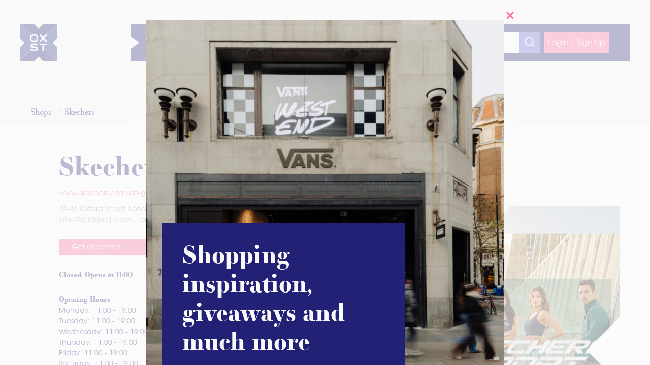

--- FILE ---
content_type: text/html; charset=UTF-8
request_url: https://www.oxfordstreet.co.uk/shop/skechers/
body_size: 57158
content:
<!DOCTYPE html>
<html lang="en-GB" class="no-js no-svg">

    <head>
        <script type="text/javascript">
            /*! modernizr 3.6.0 (Custom Build) | MIT *
             * https://modernizr.com/download/?-cssanimations-csstransforms-csstransforms3d-csstransitions-touchevents-setclasses-cssclassprefix:has- !*/
            !function (e, n, t) {
                function r(e, n) {
                    return typeof e === n
                }

                function s() {
                    var e, n, t, s, o, i, a;
                    for (var l in S)
                        if (S.hasOwnProperty(l)) {
                            if (e = [], n = S[l], n.name && (e.push(n.name.toLowerCase()), n.options && n.options.aliases && n.options.aliases.length))
                                for (t = 0; t < n.options.aliases.length; t++)
                                    e.push(n.options.aliases[t].toLowerCase());
                            for (s = r(n.fn, "function") ? n.fn() : n.fn, o = 0; o < e.length; o++)
                                i = e[o], a = i.split("."), 1 === a.length ? Modernizr[a[0]] = s : (!Modernizr[a[0]] || Modernizr[a[0]] instanceof Boolean || (Modernizr[a[0]] = new Boolean(Modernizr[a[0]])), Modernizr[a[0]][a[1]] = s), C.push((s ? "" : "no-") + a.join("-"))
                        }
                }

                function o(e) {
                    var n = _.className,
                            t = Modernizr._config.classPrefix || "";
                    if (x && (n = n.baseVal), Modernizr._config.enableJSClass) {
                        var r = new RegExp("(^|\\s)" + t + "no-js(\\s|$)");
                        n = n.replace(r, "$1" + t + "js$2")
                    }
                    Modernizr._config.enableClasses && (n += " " + t + e.join(" " + t), x ? _.className.baseVal = n : _.className = n)
                }

                function i() {
                    return "function" != typeof n.createElement ? n.createElement(arguments[0]) : x ? n.createElementNS.call(n, "http://www.w3.org/2000/svg", arguments[0]) : n.createElement.apply(n, arguments)
                }

                function a() {
                    var e = n.body;
                    return e || (e = i(x ? "svg" : "body"), e.fake = !0), e
                }

                function l(e, t, r, s) {
                    var o, l, u, f, c = "modernizr",
                            d = i("div"),
                            p = a();
                    if (parseInt(r, 10))
                        for (; r--; )
                            u = i("div"), u.id = s ? s[r] : c + (r + 1), d.appendChild(u);
                    return o = i("style"), o.type = "text/css", o.id = "s" + c, (p.fake ? p : d).appendChild(o), p.appendChild(d), o.styleSheet ? o.styleSheet.cssText = e : o.appendChild(n.createTextNode(e)), d.id = c, p.fake && (p.style.background = "", p.style.overflow = "hidden", f = _.style.overflow, _.style.overflow = "hidden", _.appendChild(p)), l = t(d, e), p.fake ? (p.parentNode.removeChild(p), _.style.overflow = f, _.offsetHeight) : d.parentNode.removeChild(d), !!l
                }

                function u(e, n) {
                    return !!~("" + e).indexOf(n)
                }

                function f(e) {
                    return e.replace(/([a-z])-([a-z])/g, function (e, n, t) {
                        return n + t.toUpperCase()
                    }).replace(/^-/, "")
                }

                function c(e, n) {
                    return function () {
                        return e.apply(n, arguments)
                    }
                }

                function d(e, n, t) {
                    var s;
                    for (var o in e)
                        if (e[o] in n)
                            return t === !1 ? e[o] : (s = n[e[o]], r(s, "function") ? c(s, t || n) : s);
                    return !1
                }

                function p(e) {
                    return e.replace(/([A-Z])/g, function (e, n) {
                        return "-" + n.toLowerCase()
                    }).replace(/^ms-/, "-ms-")
                }

                function m(n, t, r) {
                    var s;
                    if ("getComputedStyle" in e) {
                        s = getComputedStyle.call(e, n, t);
                        var o = e.console;
                        if (null !== s)
                            r && (s = s.getPropertyValue(r));
                        else if (o) {
                            var i = o.error ? "error" : "log";
                            o[i].call(o, "getComputedStyle returning null, its possible modernizr test results are inaccurate")
                        }
                    } else
                        s = !t && n.currentStyle && n.currentStyle[r];
                    return s
                }

                function v(n, r) {
                    var s = n.length;
                    if ("CSS" in e && "supports" in e.CSS) {
                        for (; s--; )
                            if (e.CSS.supports(p(n[s]), r))
                                return !0;
                        return !1
                    }
                    if ("CSSSupportsRule" in e) {
                        for (var o = []; s--; )
                            o.push("(" + p(n[s]) + ":" + r + ")");
                        return o = o.join(" or "), l("@supports (" + o + ") { #modernizr { position: absolute; } }", function (e) {
                            return "absolute" == m(e, null, "position")
                        })
                    }
                    return t
                }

                function h(e, n, s, o) {
                    function a() {
                        c && (delete k.style, delete k.modElem)
                    }
                    if (o = r(o, "undefined") ? !1 : o, !r(s, "undefined")) {
                        var l = v(e, s);
                        if (!r(l, "undefined"))
                            return l
                    }
                    for (var c, d, p, m, h, y = ["modernizr", "tspan", "samp"]; !k.style && y.length; )
                        c = !0, k.modElem = i(y.shift()), k.style = k.modElem.style;
                    for (p = e.length, d = 0; p > d; d++)
                        if (m = e[d], h = k.style[m], u(m, "-") && (m = f(m)), k.style[m] !== t) {
                            if (o || r(s, "undefined"))
                                return a(), "pfx" == n ? m : !0;
                            try {
                                k.style[m] = s
                            } catch (g) {
                            }
                            if (k.style[m] != h)
                                return a(), "pfx" == n ? m : !0
                        }
                    return a(), !1
                }

                function y(e, n, t, s, o) {
                    var i = e.charAt(0).toUpperCase() + e.slice(1),
                            a = (e + " " + N.join(i + " ") + i).split(" ");
                    return r(n, "string") || r(n, "undefined") ? h(a, n, s, o) : (a = (e + " " + j.join(i + " ") + i).split(" "), d(a, n, t))
                }

                function g(e, n, r) {
                    return y(e, t, t, n, r)
                }
                var C = [],
                        S = [],
                        w = {
                            _version: "3.6.0",
                            _config: {
                                classPrefix: "has-",
                                enableClasses: !0,
                                enableJSClass: !0,
                                usePrefixes: !0
                            },
                            _q: [],
                            on: function (e, n) {
                                var t = this;
                                setTimeout(function () {
                                    n(t[e])
                                }, 0)
                            },
                            addTest: function (e, n, t) {
                                S.push({
                                    name: e,
                                    fn: n,
                                    options: t
                                })
                            },
                            addAsyncTest: function (e) {
                                S.push({
                                    name: null,
                                    fn: e
                                })
                            }
                        },
                        Modernizr = function () {};
                Modernizr.prototype = w, Modernizr = new Modernizr;
                var _ = n.documentElement,
                        x = "svg" === _.nodeName.toLowerCase(),
                        b = w._config.usePrefixes ? " -webkit- -moz- -o- -ms- ".split(" ") : ["", ""];
                w._prefixes = b;
                var T = "CSS" in e && "supports" in e.CSS,
                        z = "supportsCSS" in e;
                Modernizr.addTest("supports", T || z);
                var P = w.testStyles = l;
                Modernizr.addTest("touchevents", function () {
                    var t;
                    if ("ontouchstart" in e || e.DocumentTouch && n instanceof DocumentTouch)
                        t = !0;
                    else {
                        var r = ["@media (", b.join("touch-enabled),("), "heartz", ")", "{#modernizr{top:9px;position:absolute}}"].join("");
                        P(r, function (e) {
                            t = 9 === e.offsetTop
                        })
                    }
                    return t
                });
                var E = "Moz O ms Webkit",
                        N = w._config.usePrefixes ? E.split(" ") : [];
                w._cssomPrefixes = N;
                var j = w._config.usePrefixes ? E.toLowerCase().split(" ") : [];
                w._domPrefixes = j;
                var A = {
                    elem: i("modernizr")
                };
                Modernizr._q.push(function () {
                    delete A.elem
                });
                var k = {
                    style: A.elem.style
                };
                Modernizr._q.unshift(function () {
                    delete k.style
                }), w.testAllProps = y, w.testAllProps = g, Modernizr.addTest("cssanimations", g("animationName", "a", !0)), Modernizr.addTest("csstransforms", function () {
                    return -1 === navigator.userAgent.indexOf("Android 2.") && g("transform", "scale(1)", !0)
                }), Modernizr.addTest("csstransforms3d", function () {
                    return !!g("perspective", "1px", !0)
                }), Modernizr.addTest("csstransitions", g("transition", "all", !0)), s(), o(C), delete w.addTest, delete w.addAsyncTest;
                for (var q = 0; q < Modernizr._q.length; q++)
                    Modernizr._q[q]();
                e.Modernizr = Modernizr
            }(window, document);
        </script>
        <meta charset="UTF-8">
        <meta name="viewport" content="width=device-width, initial-scale=1">
        <link rel="icon" href="https://www.oxfordstreet.co.uk/wp-content/themes/oxfordstreet/assets/images/favicon.ico?v=1.0.2">
        <link rel="profile" href="http://gmpg.org/xfn/11">
        <script
				type="text/javascript"
				src="https://app.termly.io/resource-blocker/645eaab6-dc00-4b65-91c4-2435b69d0e65">
			</script><title>Skechers London Fashion Store | Oxford Street</title>
<meta name='robots' content='max-image-preview:large' />

<!-- Google Tag Manager for WordPress by gtm4wp.com -->
<script data-cfasync="false" data-pagespeed-no-defer>
	var gtm4wp_datalayer_name = "dataLayer";
	var dataLayer = dataLayer || [];
</script>
<!-- End Google Tag Manager for WordPress by gtm4wp.com --><link rel="alternate" title="oEmbed (JSON)" type="application/json+oembed" href="https://www.oxfordstreet.co.uk/wp-json/oembed/1.0/embed?url=https%3A%2F%2Fwww.oxfordstreet.co.uk%2Fshop%2Fskechers%2F" />
<link rel="alternate" title="oEmbed (XML)" type="text/xml+oembed" href="https://www.oxfordstreet.co.uk/wp-json/oembed/1.0/embed?url=https%3A%2F%2Fwww.oxfordstreet.co.uk%2Fshop%2Fskechers%2F&#038;format=xml" />
<style id='wp-img-auto-sizes-contain-inline-css' type='text/css'>
img:is([sizes=auto i],[sizes^="auto," i]){contain-intrinsic-size:3000px 1500px}
/*# sourceURL=wp-img-auto-sizes-contain-inline-css */
</style>
<style id='wp-block-library-inline-css' type='text/css'>
:root{--wp-block-synced-color:#7a00df;--wp-block-synced-color--rgb:122,0,223;--wp-bound-block-color:var(--wp-block-synced-color);--wp-editor-canvas-background:#ddd;--wp-admin-theme-color:#007cba;--wp-admin-theme-color--rgb:0,124,186;--wp-admin-theme-color-darker-10:#006ba1;--wp-admin-theme-color-darker-10--rgb:0,107,160.5;--wp-admin-theme-color-darker-20:#005a87;--wp-admin-theme-color-darker-20--rgb:0,90,135;--wp-admin-border-width-focus:2px}@media (min-resolution:192dpi){:root{--wp-admin-border-width-focus:1.5px}}.wp-element-button{cursor:pointer}:root .has-very-light-gray-background-color{background-color:#eee}:root .has-very-dark-gray-background-color{background-color:#313131}:root .has-very-light-gray-color{color:#eee}:root .has-very-dark-gray-color{color:#313131}:root .has-vivid-green-cyan-to-vivid-cyan-blue-gradient-background{background:linear-gradient(135deg,#00d084,#0693e3)}:root .has-purple-crush-gradient-background{background:linear-gradient(135deg,#34e2e4,#4721fb 50%,#ab1dfe)}:root .has-hazy-dawn-gradient-background{background:linear-gradient(135deg,#faaca8,#dad0ec)}:root .has-subdued-olive-gradient-background{background:linear-gradient(135deg,#fafae1,#67a671)}:root .has-atomic-cream-gradient-background{background:linear-gradient(135deg,#fdd79a,#004a59)}:root .has-nightshade-gradient-background{background:linear-gradient(135deg,#330968,#31cdcf)}:root .has-midnight-gradient-background{background:linear-gradient(135deg,#020381,#2874fc)}:root{--wp--preset--font-size--normal:16px;--wp--preset--font-size--huge:42px}.has-regular-font-size{font-size:1em}.has-larger-font-size{font-size:2.625em}.has-normal-font-size{font-size:var(--wp--preset--font-size--normal)}.has-huge-font-size{font-size:var(--wp--preset--font-size--huge)}.has-text-align-center{text-align:center}.has-text-align-left{text-align:left}.has-text-align-right{text-align:right}.has-fit-text{white-space:nowrap!important}#end-resizable-editor-section{display:none}.aligncenter{clear:both}.items-justified-left{justify-content:flex-start}.items-justified-center{justify-content:center}.items-justified-right{justify-content:flex-end}.items-justified-space-between{justify-content:space-between}.screen-reader-text{border:0;clip-path:inset(50%);height:1px;margin:-1px;overflow:hidden;padding:0;position:absolute;width:1px;word-wrap:normal!important}.screen-reader-text:focus{background-color:#ddd;clip-path:none;color:#444;display:block;font-size:1em;height:auto;left:5px;line-height:normal;padding:15px 23px 14px;text-decoration:none;top:5px;width:auto;z-index:100000}html :where(.has-border-color){border-style:solid}html :where([style*=border-top-color]){border-top-style:solid}html :where([style*=border-right-color]){border-right-style:solid}html :where([style*=border-bottom-color]){border-bottom-style:solid}html :where([style*=border-left-color]){border-left-style:solid}html :where([style*=border-width]){border-style:solid}html :where([style*=border-top-width]){border-top-style:solid}html :where([style*=border-right-width]){border-right-style:solid}html :where([style*=border-bottom-width]){border-bottom-style:solid}html :where([style*=border-left-width]){border-left-style:solid}html :where(img[class*=wp-image-]){height:auto;max-width:100%}:where(figure){margin:0 0 1em}html :where(.is-position-sticky){--wp-admin--admin-bar--position-offset:var(--wp-admin--admin-bar--height,0px)}@media screen and (max-width:600px){html :where(.is-position-sticky){--wp-admin--admin-bar--position-offset:0px}}

/*# sourceURL=wp-block-library-inline-css */
</style><style id='global-styles-inline-css' type='text/css'>
:root{--wp--preset--aspect-ratio--square: 1;--wp--preset--aspect-ratio--4-3: 4/3;--wp--preset--aspect-ratio--3-4: 3/4;--wp--preset--aspect-ratio--3-2: 3/2;--wp--preset--aspect-ratio--2-3: 2/3;--wp--preset--aspect-ratio--16-9: 16/9;--wp--preset--aspect-ratio--9-16: 9/16;--wp--preset--color--black: #000000;--wp--preset--color--cyan-bluish-gray: #abb8c3;--wp--preset--color--white: #ffffff;--wp--preset--color--pale-pink: #f78da7;--wp--preset--color--vivid-red: #cf2e2e;--wp--preset--color--luminous-vivid-orange: #ff6900;--wp--preset--color--luminous-vivid-amber: #fcb900;--wp--preset--color--light-green-cyan: #7bdcb5;--wp--preset--color--vivid-green-cyan: #00d084;--wp--preset--color--pale-cyan-blue: #8ed1fc;--wp--preset--color--vivid-cyan-blue: #0693e3;--wp--preset--color--vivid-purple: #9b51e0;--wp--preset--gradient--vivid-cyan-blue-to-vivid-purple: linear-gradient(135deg,rgb(6,147,227) 0%,rgb(155,81,224) 100%);--wp--preset--gradient--light-green-cyan-to-vivid-green-cyan: linear-gradient(135deg,rgb(122,220,180) 0%,rgb(0,208,130) 100%);--wp--preset--gradient--luminous-vivid-amber-to-luminous-vivid-orange: linear-gradient(135deg,rgb(252,185,0) 0%,rgb(255,105,0) 100%);--wp--preset--gradient--luminous-vivid-orange-to-vivid-red: linear-gradient(135deg,rgb(255,105,0) 0%,rgb(207,46,46) 100%);--wp--preset--gradient--very-light-gray-to-cyan-bluish-gray: linear-gradient(135deg,rgb(238,238,238) 0%,rgb(169,184,195) 100%);--wp--preset--gradient--cool-to-warm-spectrum: linear-gradient(135deg,rgb(74,234,220) 0%,rgb(151,120,209) 20%,rgb(207,42,186) 40%,rgb(238,44,130) 60%,rgb(251,105,98) 80%,rgb(254,248,76) 100%);--wp--preset--gradient--blush-light-purple: linear-gradient(135deg,rgb(255,206,236) 0%,rgb(152,150,240) 100%);--wp--preset--gradient--blush-bordeaux: linear-gradient(135deg,rgb(254,205,165) 0%,rgb(254,45,45) 50%,rgb(107,0,62) 100%);--wp--preset--gradient--luminous-dusk: linear-gradient(135deg,rgb(255,203,112) 0%,rgb(199,81,192) 50%,rgb(65,88,208) 100%);--wp--preset--gradient--pale-ocean: linear-gradient(135deg,rgb(255,245,203) 0%,rgb(182,227,212) 50%,rgb(51,167,181) 100%);--wp--preset--gradient--electric-grass: linear-gradient(135deg,rgb(202,248,128) 0%,rgb(113,206,126) 100%);--wp--preset--gradient--midnight: linear-gradient(135deg,rgb(2,3,129) 0%,rgb(40,116,252) 100%);--wp--preset--font-size--small: 13px;--wp--preset--font-size--medium: 20px;--wp--preset--font-size--large: 36px;--wp--preset--font-size--x-large: 42px;--wp--preset--spacing--20: 0.44rem;--wp--preset--spacing--30: 0.67rem;--wp--preset--spacing--40: 1rem;--wp--preset--spacing--50: 1.5rem;--wp--preset--spacing--60: 2.25rem;--wp--preset--spacing--70: 3.38rem;--wp--preset--spacing--80: 5.06rem;--wp--preset--shadow--natural: 6px 6px 9px rgba(0, 0, 0, 0.2);--wp--preset--shadow--deep: 12px 12px 50px rgba(0, 0, 0, 0.4);--wp--preset--shadow--sharp: 6px 6px 0px rgba(0, 0, 0, 0.2);--wp--preset--shadow--outlined: 6px 6px 0px -3px rgb(255, 255, 255), 6px 6px rgb(0, 0, 0);--wp--preset--shadow--crisp: 6px 6px 0px rgb(0, 0, 0);}:where(.is-layout-flex){gap: 0.5em;}:where(.is-layout-grid){gap: 0.5em;}body .is-layout-flex{display: flex;}.is-layout-flex{flex-wrap: wrap;align-items: center;}.is-layout-flex > :is(*, div){margin: 0;}body .is-layout-grid{display: grid;}.is-layout-grid > :is(*, div){margin: 0;}:where(.wp-block-columns.is-layout-flex){gap: 2em;}:where(.wp-block-columns.is-layout-grid){gap: 2em;}:where(.wp-block-post-template.is-layout-flex){gap: 1.25em;}:where(.wp-block-post-template.is-layout-grid){gap: 1.25em;}.has-black-color{color: var(--wp--preset--color--black) !important;}.has-cyan-bluish-gray-color{color: var(--wp--preset--color--cyan-bluish-gray) !important;}.has-white-color{color: var(--wp--preset--color--white) !important;}.has-pale-pink-color{color: var(--wp--preset--color--pale-pink) !important;}.has-vivid-red-color{color: var(--wp--preset--color--vivid-red) !important;}.has-luminous-vivid-orange-color{color: var(--wp--preset--color--luminous-vivid-orange) !important;}.has-luminous-vivid-amber-color{color: var(--wp--preset--color--luminous-vivid-amber) !important;}.has-light-green-cyan-color{color: var(--wp--preset--color--light-green-cyan) !important;}.has-vivid-green-cyan-color{color: var(--wp--preset--color--vivid-green-cyan) !important;}.has-pale-cyan-blue-color{color: var(--wp--preset--color--pale-cyan-blue) !important;}.has-vivid-cyan-blue-color{color: var(--wp--preset--color--vivid-cyan-blue) !important;}.has-vivid-purple-color{color: var(--wp--preset--color--vivid-purple) !important;}.has-black-background-color{background-color: var(--wp--preset--color--black) !important;}.has-cyan-bluish-gray-background-color{background-color: var(--wp--preset--color--cyan-bluish-gray) !important;}.has-white-background-color{background-color: var(--wp--preset--color--white) !important;}.has-pale-pink-background-color{background-color: var(--wp--preset--color--pale-pink) !important;}.has-vivid-red-background-color{background-color: var(--wp--preset--color--vivid-red) !important;}.has-luminous-vivid-orange-background-color{background-color: var(--wp--preset--color--luminous-vivid-orange) !important;}.has-luminous-vivid-amber-background-color{background-color: var(--wp--preset--color--luminous-vivid-amber) !important;}.has-light-green-cyan-background-color{background-color: var(--wp--preset--color--light-green-cyan) !important;}.has-vivid-green-cyan-background-color{background-color: var(--wp--preset--color--vivid-green-cyan) !important;}.has-pale-cyan-blue-background-color{background-color: var(--wp--preset--color--pale-cyan-blue) !important;}.has-vivid-cyan-blue-background-color{background-color: var(--wp--preset--color--vivid-cyan-blue) !important;}.has-vivid-purple-background-color{background-color: var(--wp--preset--color--vivid-purple) !important;}.has-black-border-color{border-color: var(--wp--preset--color--black) !important;}.has-cyan-bluish-gray-border-color{border-color: var(--wp--preset--color--cyan-bluish-gray) !important;}.has-white-border-color{border-color: var(--wp--preset--color--white) !important;}.has-pale-pink-border-color{border-color: var(--wp--preset--color--pale-pink) !important;}.has-vivid-red-border-color{border-color: var(--wp--preset--color--vivid-red) !important;}.has-luminous-vivid-orange-border-color{border-color: var(--wp--preset--color--luminous-vivid-orange) !important;}.has-luminous-vivid-amber-border-color{border-color: var(--wp--preset--color--luminous-vivid-amber) !important;}.has-light-green-cyan-border-color{border-color: var(--wp--preset--color--light-green-cyan) !important;}.has-vivid-green-cyan-border-color{border-color: var(--wp--preset--color--vivid-green-cyan) !important;}.has-pale-cyan-blue-border-color{border-color: var(--wp--preset--color--pale-cyan-blue) !important;}.has-vivid-cyan-blue-border-color{border-color: var(--wp--preset--color--vivid-cyan-blue) !important;}.has-vivid-purple-border-color{border-color: var(--wp--preset--color--vivid-purple) !important;}.has-vivid-cyan-blue-to-vivid-purple-gradient-background{background: var(--wp--preset--gradient--vivid-cyan-blue-to-vivid-purple) !important;}.has-light-green-cyan-to-vivid-green-cyan-gradient-background{background: var(--wp--preset--gradient--light-green-cyan-to-vivid-green-cyan) !important;}.has-luminous-vivid-amber-to-luminous-vivid-orange-gradient-background{background: var(--wp--preset--gradient--luminous-vivid-amber-to-luminous-vivid-orange) !important;}.has-luminous-vivid-orange-to-vivid-red-gradient-background{background: var(--wp--preset--gradient--luminous-vivid-orange-to-vivid-red) !important;}.has-very-light-gray-to-cyan-bluish-gray-gradient-background{background: var(--wp--preset--gradient--very-light-gray-to-cyan-bluish-gray) !important;}.has-cool-to-warm-spectrum-gradient-background{background: var(--wp--preset--gradient--cool-to-warm-spectrum) !important;}.has-blush-light-purple-gradient-background{background: var(--wp--preset--gradient--blush-light-purple) !important;}.has-blush-bordeaux-gradient-background{background: var(--wp--preset--gradient--blush-bordeaux) !important;}.has-luminous-dusk-gradient-background{background: var(--wp--preset--gradient--luminous-dusk) !important;}.has-pale-ocean-gradient-background{background: var(--wp--preset--gradient--pale-ocean) !important;}.has-electric-grass-gradient-background{background: var(--wp--preset--gradient--electric-grass) !important;}.has-midnight-gradient-background{background: var(--wp--preset--gradient--midnight) !important;}.has-small-font-size{font-size: var(--wp--preset--font-size--small) !important;}.has-medium-font-size{font-size: var(--wp--preset--font-size--medium) !important;}.has-large-font-size{font-size: var(--wp--preset--font-size--large) !important;}.has-x-large-font-size{font-size: var(--wp--preset--font-size--x-large) !important;}
/*# sourceURL=global-styles-inline-css */
</style>

<style id='classic-theme-styles-inline-css' type='text/css'>
/*! This file is auto-generated */
.wp-block-button__link{color:#fff;background-color:#32373c;border-radius:9999px;box-shadow:none;text-decoration:none;padding:calc(.667em + 2px) calc(1.333em + 2px);font-size:1.125em}.wp-block-file__button{background:#32373c;color:#fff;text-decoration:none}
/*# sourceURL=/wp-includes/css/classic-themes.min.css */
</style>
<link rel='stylesheet' id='contact-form-7-css' href='https://www.oxfordstreet.co.uk/wp-content/plugins/contact-form-7/includes/css/styles.css?ver=6.1.4' type='text/css' media='all' />
<style id='contact-form-7-inline-css' type='text/css'>
.wpcf7 .wpcf7-recaptcha iframe {margin-bottom: 0;}.wpcf7 .wpcf7-recaptcha[data-align="center"] > div {margin: 0 auto;}.wpcf7 .wpcf7-recaptcha[data-align="right"] > div {margin: 0 0 0 auto;}
/*# sourceURL=contact-form-7-inline-css */
</style>
<link rel='stylesheet' id='custom-css-0-css' href='https://www.oxfordstreet.co.uk/wp-content/themes/oxfordstreet/assets/css/common.css?v=1.0&#038;ver=1732541838' type='text/css' media='all' />
<link rel='stylesheet' id='custom-css-1-css' href='https://www.oxfordstreet.co.uk/wp-content/themes/oxfordstreet/assets/css/animate.css?v=1.0&#038;ver=1718351804' type='text/css' media='all' />
<link rel='stylesheet' id='custom-css-2-css' href='https://www.oxfordstreet.co.uk/wp-content/themes/oxfordstreet/assets/css/fontawesome.css?v=1.0&#038;ver=1718351804' type='text/css' media='all' />
<link rel='stylesheet' id='custom-css-3-css' href='https://www.oxfordstreet.co.uk/wp-content/themes/oxfordstreet/assets/css/fonts.css?v=1.0&#038;ver=1718351804' type='text/css' media='all' />
<link rel='stylesheet' id='custom-css-4-css' href='https://www.oxfordstreet.co.uk/wp-content/themes/oxfordstreet/assets/css/swiper.min.css?v=1.0&#038;ver=1718351804' type='text/css' media='all' />
<link rel='stylesheet' id='custom-css-5-css' href='https://www.oxfordstreet.co.uk/wp-content/themes/oxfordstreet/assets/css/slick.css?v=1.0&#038;ver=1718351804' type='text/css' media='all' />
<link rel='stylesheet' id='custom-css-6-css' href='https://www.oxfordstreet.co.uk/wp-content/themes/oxfordstreet/assets/css/stylesheet.css?v=12.2&#038;ver=1768199122' type='text/css' media='all' />
<link rel='stylesheet' id='custom-css-7-css' href='https://www.oxfordstreet.co.uk/wp-content/themes/oxfordstreet/assets/css/responsive.css?v=12.3&#038;ver=1768199122' type='text/css' media='all' />
<link rel='stylesheet' id='tablepress-default-css' href='https://www.oxfordstreet.co.uk/wp-content/plugins/tablepress/css/build/default.css?ver=3.2.6' type='text/css' media='all' />
<script type="text/javascript" src="https://www.oxfordstreet.co.uk/wp-content/themes/oxfordstreet/assets/js/libs/jquery.min.js?v=1.0&amp;ver=1718351804" id="jquery-js"></script>
<script type="text/javascript" src="https://www.oxfordstreet.co.uk/wp-content/themes/oxfordstreet/assets/js/libs/isinviewport.js?v=1.0&amp;ver=1718351804" id="custom-js-0-js"></script>
<script type="text/javascript" src="https://www.oxfordstreet.co.uk/wp-content/themes/oxfordstreet/assets/js/libs/masonry.js?v=1.0&amp;ver=1718351804" id="custom-js-1-js"></script>
<script type="text/javascript" src="https://www.oxfordstreet.co.uk/wp-content/themes/oxfordstreet/assets/js/libs/wow.js?v=1.0&amp;ver=1718351804" id="custom-js-2-js"></script>
<script type="text/javascript" src="https://www.oxfordstreet.co.uk/wp-content/themes/oxfordstreet/assets/js/libs/autocomplete.js?v=1.0&amp;ver=1718351804" id="custom-js-3-js"></script>
<script type="text/javascript" src="https://www.oxfordstreet.co.uk/wp-content/themes/oxfordstreet/assets/js/libs/swiper.min.js?v=1.0&amp;ver=1718351804" id="custom-js-4-js"></script>
<script type="text/javascript" src="https://www.oxfordstreet.co.uk/wp-content/themes/oxfordstreet/assets/js/libs/jquery.hbaLoadImages.js?v=1.0&amp;ver=1718351804" id="custom-js-5-js"></script>
<script type="text/javascript" src="https://www.oxfordstreet.co.uk/wp-content/themes/oxfordstreet/assets/js/libs/cookie.js?v=1.0&amp;ver=1718351804" id="custom-js-6-js"></script>
<script type="text/javascript" src="https://www.oxfordstreet.co.uk/wp-content/themes/oxfordstreet/assets/js/libs/jquery.ajaxq.js?v=1.0&amp;ver=1718351804" id="custom-js-7-js"></script>
<script type="text/javascript" src="https://www.oxfordstreet.co.uk/wp-content/themes/oxfordstreet/assets/js/libs/jquery.matchHeight.js?v=1.0&amp;ver=1718351804" id="custom-js-8-js"></script>
<script type="text/javascript" src="https://www.oxfordstreet.co.uk/wp-content/themes/oxfordstreet/assets/js/utils/scrollbar.js?v=1.0&amp;ver=1718351804" id="custom-js-9-js"></script>
<script type="text/javascript" src="https://www.oxfordstreet.co.uk/wp-content/themes/oxfordstreet/assets/js/utils/utils.js?v=1.0&amp;ver=1718351804" id="custom-js-10-js"></script>
<script type="text/javascript" src="https://www.oxfordstreet.co.uk/wp-content/themes/oxfordstreet/assets/js/utils/jquery.extend.js?v=1.0&amp;ver=1718351804" id="custom-js-11-js"></script>
<script type="text/javascript" src="https://www.oxfordstreet.co.uk/wp-content/themes/oxfordstreet/assets/js/utils/map.js?v=1.0&amp;ver=1718351804" id="custom-js-12-js"></script>
<script type="text/javascript" src="https://www.oxfordstreet.co.uk/wp-content/themes/oxfordstreet/assets/js/utils/browser.js?v=4.3&amp;ver=1768199122" id="custom-js-13-js"></script>
<script type="text/javascript" src="https://www.oxfordstreet.co.uk/wp-content/themes/oxfordstreet/assets/js/utils/shop.js?v=1.0&amp;ver=1733923087" id="custom-js-14-js"></script>
<script type="text/javascript" src="https://www.oxfordstreet.co.uk/wp-content/themes/oxfordstreet/assets/js/utils/savelivefeed.js?v=1.0&amp;ver=1718351804" id="custom-js-15-js"></script>
<script type="text/javascript" src="https://www.oxfordstreet.co.uk/wp-content/themes/oxfordstreet/assets/js/utils/livefeed.js?v=1.0&amp;ver=1718351804" id="custom-js-16-js"></script>
<script type="text/javascript" src="https://www.oxfordstreet.co.uk/wp-content/themes/oxfordstreet/assets/js/utils/post.js?v=1.0&amp;ver=1730273486" id="custom-js-17-js"></script>
<script type="text/javascript" src="https://www.oxfordstreet.co.uk/wp-content/themes/oxfordstreet/assets/js/utils/restaurants.js?v=1.0&amp;ver=1733923087" id="custom-js-18-js"></script>
<script type="text/javascript" src="https://www.oxfordstreet.co.uk/wp-content/themes/oxfordstreet/assets/js/utils/search.js?v=1.0&amp;ver=1718351804" id="custom-js-19-js"></script>
<script type="text/javascript" src="https://www.oxfordstreet.co.uk/wp-content/themes/oxfordstreet/assets/js/utils/hotel.js?v=1.0&amp;ver=1733923087" id="custom-js-20-js"></script>
<script type="text/javascript" src="https://www.oxfordstreet.co.uk/wp-content/themes/oxfordstreet/assets/js/utils/favourites.js?v=1.0&amp;ver=1718351804" id="custom-js-21-js"></script>
<script type="text/javascript" src="https://www.oxfordstreet.co.uk/wp-content/themes/oxfordstreet/assets/js/utils/itineraries.js?v=1.0&amp;ver=1718351804" id="custom-js-22-js"></script>
<script type="text/javascript" src="https://www.oxfordstreet.co.uk/wp-content/themes/oxfordstreet/assets/js/libs/slick.js?v=1.0&amp;ver=1718351804" id="custom-js-23-js"></script>
<script type="text/javascript" src="https://www.oxfordstreet.co.uk/wp-content/themes/oxfordstreet/assets/js/script.js?v=3.1&amp;ver=1765946606" id="custom-js-24-js"></script>
<script type="text/javascript" src="https://www.oxfordstreet.co.uk/wp-content/themes/oxfordstreet/assets/js/utils/video.js?v=1.0&amp;ver=1718351804" id="custom-js-25-js"></script>
<script type="text/javascript" src="https://www.oxfordstreet.co.uk/wp-content/themes/oxfordstreet/assets/js/utils/form.js?v=1.0&amp;ver=1718351804" id="custom-js-26-js"></script>
<link rel="https://api.w.org/" href="https://www.oxfordstreet.co.uk/wp-json/" /><link rel="EditURI" type="application/rsd+xml" title="RSD" href="https://www.oxfordstreet.co.uk/xmlrpc.php?rsd" />
<link rel='shortlink' href='https://www.oxfordstreet.co.uk/?p=15959' />
    
    <script type="text/javascript">
        var ajaxurl = 'https://www.oxfordstreet.co.uk/wp-admin/admin-ajax.php';
    </script>

<!-- Google Tag Manager for WordPress by gtm4wp.com -->
<!-- GTM Container placement set to footer -->
<script data-cfasync="false" data-pagespeed-no-defer type="text/javascript">
	var dataLayer_content = {"visitorLoginState":"logged-out","visitorType":"visitor-logged-out","visitorEmail":"","visitorEmailHash":"","visitorRegistrationDate":"","visitorUsername":"","visitorIP":"3.23.128.201","pageTitle":"Skechers London Fashion Store | Oxford Street","pagePostType":"shop","pagePostType2":"single-shop","pageCategory":["kidswear","shoes","sportswear"],"pagePostAuthorID":13,"pagePostAuthor":"balaji","pagePostDate":"27th April 2017","pagePostDateYear":2017,"pagePostDateMonth":4,"pagePostDateDay":27,"pagePostDateDayName":"Thursday","pagePostDateHour":14,"pagePostDateMinute":49,"pagePostDateIso":"2017-04-27T14:49:34+01:00","pagePostDateUnix":1493304574,"pagePostTerms":{"category":["Kidswear","Shoes","Sportswear"],"shop_tag":["Sneakers","Trainers","footwear","shoes","kids trainers kids shoes","gym trainers"],"meta":{"address":"a:1:{i:0;s:35:\"42-46 Oxford Street, London W1D 1AU\";}","website":"https:\/\/www.skechers.com\/en-gb","about":"Skechers is the comfort technology company, where you’ll find the best selection of lifestyle and performance footwear for men, women and kids. Choose from countless options including the latest athletic, casual and fashion sneakers as well as stylish sandals and boots—and our collections offer a range of innovative features like Skechers Air-Cooled Memory Foam® insoles and Skechers Arch Fit Technology™ for added comfort. Plus, you’ll find our range of slip-resistant work footwear for men and women, along with apparel, socks and accessories to complete your look. And Skechers also offers all the cool, fun, playful and lighted styles that boys and girls love. There’s a perfect pair for you and your entire family…only at Skechers. ","hours":"a:7:{i:0;a:2:{i:0;s:5:\"12:00\";i:1;s:5:\"18:00\";}i:1;a:2:{i:0;s:5:\"09:30\";i:1;s:5:\"21:00\";}i:2;a:2:{i:0;s:5:\"09:30\";i:1;s:5:\"21:00\";}i:3;a:2:{i:0;s:5:\"09:30\";i:1;s:5:\"21:00\";}i:4;a:2:{i:0;s:5:\"09:30\";i:1;s:5:\"21:00\";}i:5;a:2:{i:0;s:5:\"09:30\";i:1;s:5:\"21:00\";}i:6;a:2:{i:0;s:5:\"09:00\";i:1;s:5:\"21:00\";}}","social":"a:3:{s:7:\"twitter\";s:31:\"https:\/\/twitter.com\/SKECHERS_UK\";s:8:\"facebook\";s:35:\"https:\/\/www.facebook.com\/SKECHERSUK\";s:9:\"instagram\";s:35:\"https:\/\/www.instagram.com\/skechers\/\";}","phone":"0207 636 8090","lat":"a:1:{i:0;s:9:\"51.516309\";}","lng":"a:1:{i:0;s:9:\"-0.132242\";}","logo":237583,"carousel":"a:2:{i:0;s:6:\"237584\";i:1;s:6:\"237586\";}","double_opening_hours":0,"double_telephone":0,"nearest_station_0_station_name":"Tottenham Court Road","nearest_station":1,"tube_station_0_tube_stations":"oxfordtottenham","tube_station":1,"related_shops":"a:4:{i:0;s:3:\"445\";i:1;s:4:\"2145\";i:2;s:4:\"2126\";i:3;s:3:\"388\";}","services":"","suggestion":"","additional_content":"This is additional content","black_friday":"","address_and_location_fields_0_address_and_location_fields_address":"42-46 Oxford Street, London W1D 1AU","address_and_location_fields_0_address_and_location_fields_latitude":51.516309,"address_and_location_fields_0_address_and_location_fields_longitude":-0.132242,"address_and_location_fields_0_address_and_location_fields_opening_hours_0_address_and_location_fields_opening_hours_label_day":"Sunday","address_and_location_fields_0_address_and_location_fields_opening_hours_0_address_and_location_fields_opening_hours_start":"","address_and_location_fields_0_address_and_location_fields_opening_hours_0_address_and_location_fields_opening_hours_close":"","address_and_location_fields_0_address_and_location_fields_opening_hours_1_address_and_location_fields_opening_hours_label_day":"Monday","address_and_location_fields_0_address_and_location_fields_opening_hours_1_address_and_location_fields_opening_hours_start":"11:00","address_and_location_fields_0_address_and_location_fields_opening_hours_1_address_and_location_fields_opening_hours_close":"19:00","address_and_location_fields_0_address_and_location_fields_opening_hours_2_address_and_location_fields_opening_hours_label_day":"Tuesday","address_and_location_fields_0_address_and_location_fields_opening_hours_2_address_and_location_fields_opening_hours_start":"11:00","address_and_location_fields_0_address_and_location_fields_opening_hours_2_address_and_location_fields_opening_hours_close":"19:00","address_and_location_fields_0_address_and_location_fields_opening_hours_3_address_and_location_fields_opening_hours_label_day":"Wednesday","address_and_location_fields_0_address_and_location_fields_opening_hours_3_address_and_location_fields_opening_hours_start":"11:00","address_and_location_fields_0_address_and_location_fields_opening_hours_3_address_and_location_fields_opening_hours_close":"19:00","address_and_location_fields_0_address_and_location_fields_opening_hours_4_address_and_location_fields_opening_hours_label_day":"Thursday","address_and_location_fields_0_address_and_location_fields_opening_hours_4_address_and_location_fields_opening_hours_start":"11:00","address_and_location_fields_0_address_and_location_fields_opening_hours_4_address_and_location_fields_opening_hours_close":"19:00","address_and_location_fields_0_address_and_location_fields_opening_hours_5_address_and_location_fields_opening_hours_label_day":"Friday","address_and_location_fields_0_address_and_location_fields_opening_hours_5_address_and_location_fields_opening_hours_start":"11:00","address_and_location_fields_0_address_and_location_fields_opening_hours_5_address_and_location_fields_opening_hours_close":"19:00","address_and_location_fields_0_address_and_location_fields_opening_hours_6_address_and_location_fields_opening_hours_label_day":"Saturday","address_and_location_fields_0_address_and_location_fields_opening_hours_6_address_and_location_fields_opening_hours_start":"11:00","address_and_location_fields_0_address_and_location_fields_opening_hours_6_address_and_location_fields_opening_hours_close":"19:00","address_and_location_fields_0_address_and_location_fields_opening_hours":7,"address_and_location_fields":2,"address_and_location_fields_0_address_and_location_fields_nearest_station":"Tottenham Court Road","address_and_location_fields_0_address_and_location_fields_phone_number":"0207 636 8090","address_and_location_fields_0_address_and_location_fields_tube_station":"oxfordtottenham","brands_shopping_night_offers":"","address_and_location_fields_0_address_and_location_fields_temporarily_closed":0,"address_and_location_fields_1_address_and_location_fields_address":"263-265 Oxford Street, London W1C 2DF","address_and_location_fields_1_address_and_location_fields_latitude":51.51516,"address_and_location_fields_1_address_and_location_fields_longitude":-0.14265,"address_and_location_fields_1_address_and_location_fields_temporarily_closed":0,"address_and_location_fields_1_address_and_location_fields_opening_hours_0_address_and_location_fields_opening_hours_label_day":"Sunday","address_and_location_fields_1_address_and_location_fields_opening_hours_0_address_and_location_fields_opening_hours_start":"10:00","address_and_location_fields_1_address_and_location_fields_opening_hours_0_address_and_location_fields_opening_hours_close":"21:00","address_and_location_fields_1_address_and_location_fields_opening_hours_1_address_and_location_fields_opening_hours_label_day":"Monday","address_and_location_fields_1_address_and_location_fields_opening_hours_1_address_and_location_fields_opening_hours_start":"10:00","address_and_location_fields_1_address_and_location_fields_opening_hours_1_address_and_location_fields_opening_hours_close":"21:00","address_and_location_fields_1_address_and_location_fields_opening_hours_2_address_and_location_fields_opening_hours_label_day":"Tuesday","address_and_location_fields_1_address_and_location_fields_opening_hours_2_address_and_location_fields_opening_hours_start":"10:00","address_and_location_fields_1_address_and_location_fields_opening_hours_2_address_and_location_fields_opening_hours_close":"21:00","address_and_location_fields_1_address_and_location_fields_opening_hours_3_address_and_location_fields_opening_hours_label_day":"Wednesday","address_and_location_fields_1_address_and_location_fields_opening_hours_3_address_and_location_fields_opening_hours_start":"10:00","address_and_location_fields_1_address_and_location_fields_opening_hours_3_address_and_location_fields_opening_hours_close":"21:00","address_and_location_fields_1_address_and_location_fields_opening_hours_4_address_and_location_fields_opening_hours_label_day":"Thursday","address_and_location_fields_1_address_and_location_fields_opening_hours_4_address_and_location_fields_opening_hours_start":"10:00","address_and_location_fields_1_address_and_location_fields_opening_hours_4_address_and_location_fields_opening_hours_close":"21:00","address_and_location_fields_1_address_and_location_fields_opening_hours_5_address_and_location_fields_opening_hours_label_day":"Friday","address_and_location_fields_1_address_and_location_fields_opening_hours_5_address_and_location_fields_opening_hours_start":"10:00","address_and_location_fields_1_address_and_location_fields_opening_hours_5_address_and_location_fields_opening_hours_close":"21:00","address_and_location_fields_1_address_and_location_fields_opening_hours_6_address_and_location_fields_opening_hours_label_day":"Saturday","address_and_location_fields_1_address_and_location_fields_opening_hours_6_address_and_location_fields_opening_hours_start":"11:00","address_and_location_fields_1_address_and_location_fields_opening_hours_6_address_and_location_fields_opening_hours_close":"19:00","address_and_location_fields_1_address_and_location_fields_opening_hours":7,"address_and_location_fields_1_address_and_location_fields_phone_number":"","address_and_location_fields_1_address_and_location_fields_nearest_station":"","address_and_location_fields_1_address_and_location_fields_tube_station":"bondoxford","address_and_location_fields_0_address_and_location_fields_opens_whole_day":0,"address_and_location_fields_1_address_and_location_fields_opens_whole_day":0}},"postCountOnPage":1,"postCountTotal":1,"postID":15959,"postFormat":"standard"};
	dataLayer.push( dataLayer_content );
</script>
<script data-cfasync="false" data-pagespeed-no-defer type="text/javascript">
(function(w,d,s,l,i){w[l]=w[l]||[];w[l].push({'gtm.start':
new Date().getTime(),event:'gtm.js'});var f=d.getElementsByTagName(s)[0],
j=d.createElement(s),dl=l!='dataLayer'?'&l='+l:'';j.async=true;j.src=
'//www.googletagmanager.com/gtm.js?id='+i+dl;f.parentNode.insertBefore(j,f);
})(window,document,'script','dataLayer','GTM-W6P2N8S');
</script>
<!-- End Google Tag Manager for WordPress by gtm4wp.com --><!-- SEO meta tags powered by SmartCrawl https://wpmudev.com/project/smartcrawl-wordpress-seo/ -->
<meta name="description" content="Sketchers have a London fashion store located on Oxford Street. The worlds premier shopping destination, with over 300 high street stores." />
<script type="application/ld+json">{"@context":"https:\/\/schema.org","@graph":[{"@type":"Organization","@id":"https:\/\/www.oxfordstreet.co.uk\/#schema-publishing-organization","url":"https:\/\/www.oxfordstreet.co.uk","name":"Oxford Street"},{"@type":"WebSite","@id":"https:\/\/www.oxfordstreet.co.uk\/#schema-website","url":"https:\/\/www.oxfordstreet.co.uk","name":"Oxford Street","encoding":"UTF-8","potentialAction":{"@type":"SearchAction","target":"https:\/\/www.oxfordstreet.co.uk\/search\/{search_term_string}\/","query-input":"required name=search_term_string"}},{"@type":"BreadcrumbList","@id":"https:\/\/www.oxfordstreet.co.uk\/shop\/skechers?page&shop=skechers&post_type=shop&name=skechers\/#breadcrumb","itemListElement":[{"@type":"ListItem","position":1,"name":"Home","item":"https:\/\/www.oxfordstreet.co.uk"},{"@type":"ListItem","position":2,"name":"Skechers"}]},{"@type":"Person","@id":"https:\/\/www.oxfordstreet.co.uk\/author\/balaji\/#schema-author","name":"balaji","url":"https:\/\/www.oxfordstreet.co.uk\/author\/balaji\/"}]}</script>
<meta property="og:type" content="article" />
<meta property="og:url" content="https://www.oxfordstreet.co.uk/shop/skechers/" />
<meta property="og:title" content="Skechers  | Oxford Street" />
<meta property="og:description" content="Sketchers have a London fashion store located on Oxford Street. The worlds premier shopping destination, with over 300 high street stores." />
<meta property="og:image" content="https://www.oxfordstreet.co.uk/wp-content/uploads/2017/04/featured-skechers.jpg" />
<meta property="og:image:width" content="298" />
<meta property="og:image:height" content="465" />
<meta property="article:published_time" content="2017-04-27T14:49:34" />
<meta property="article:author" content="balaji" />
<meta name="twitter:card" content="summary_large_image" />
<meta name="twitter:title" content="Skechers  | Oxford Street" />
<meta name="twitter:description" content="Sketchers have a London fashion store located on Oxford Street. The worlds premier shopping destination, with over 300 high street stores." />
<meta name="twitter:image" content="https://www.oxfordstreet.co.uk/wp-content/uploads/2017/04/featured-skechers.jpg" />
<!-- /SEO -->
		<style type="text/css" id="wp-custom-css">
			.c_edit a.btn.btn_border {
    border: 1px solid;
}
.c_edit a.btn.btn_border.single_btn:hover {
    color: #232175;
}		</style>
		        <script type="text/javascript">
            var _app_prefix = 'https://www.oxfordstreet.co.uk/wp-content/themes/oxfordstreet';
            var _ajax_url = "https://www.oxfordstreet.co.uk/wp-admin/admin-ajax.php";
        </script>
        <script src="https://maps.googleapis.com/maps/api/js?v=3.exp&libraries=places&key=AIzaSyA6afrkUBSOMWdFyZtSbRT47N2vsCnQLec"></script>
        <script src="https://cdnjs.cloudflare.com/ajax/libs/Swiper/4.3.3/js/swiper.js"></script>
        <link href="https://cdnjs.cloudflare.com/ajax/libs/font-awesome/6.5.1/css/all.min.css" rel="stylesheet">
        <link rel="stylesheet" href="https://cdnjs.cloudflare.com/ajax/libs/Swiper/4.3.3/css/swiper.css">
        <script src="https://cdnjs.cloudflare.com/ajax/libs/bodymovin/5.7.7/lottie.min.js"></script>
        <script>
            !function(f,b,e,v,n,t,s)
            {if(f.fbq)return;n=f.fbq=function(){n.callMethod?n.callMethod.apply(n,arguments):n.queue.push(arguments)};
            if(!f._fbq)f._fbq=n;n.push=n;n.loaded=!0;n.version='2.0';n.queue=[];t=b.createElement(e);t.async=!0;
            t.src=v;s=b.getElementsByTagName(e)[0]; s.parentNode.insertBefore(t,s)}(window,document,'script', 'https://connect.facebook.net/en_US/fbevents.js');
            fbq('init', '165042847431406');
            fbq('track', 'PageView');
            fbq('track', 'ViewContent');
        </script>
        <noscript>
            <img height="1" width="1" src="https://www.facebook.com/tr?id=165042847431406&ev=PageView&noscript=1"/>
        </noscript>
        <script src="https://www.google.com/recaptcha/api.js" async defer></script>
        <!--Start Hotjar Tracking Code  -->
        <script>
            (function(h,o,t,j,a,r){
                h.hj=h.hj||function(){(h.hj.q=h.hj.q||[]).push(arguments)};
                h._hjSettings={hjid:5258971,hjsv:6};
                a=o.getElementsByTagName('head')[0];
                r=o.createElement('script');r.async=1;
                r.src=t+h._hjSettings.hjid+j+h._hjSettings.hjsv;
                a.appendChild(r);
            })(window,document,'https://static.hotjar.com/c/hotjar-','.js?sv=');
        </script>
        <!--End Hotjar Tracking Code  -->
                    <!-- Fathom Analytics Code -->
            <script src="https://cdn.usefathom.com/script.js" data-site="ZRAECCCL" defer></script>
            <!-- End Fathom Analytics Code -->
            </head>

    <body class="wp-singular shop-template-default single single-shop postid-15959 wp-theme-oxfordstreet">
                <div class="popup_overlay search_popup">
            <div class="popup_inner">
                <div class="middle-wrap-table">
                    <div class="middle">
                        <form class="popup_section" action="/search" method="POST">
                            <div class="searchautocomplete_sec">
                                <input type="text" class="new_itintitle sec_title" name="search_name" id="search_name" required="" value="">
                                <div id="search-autocomplete-data" style="display: none;">
                                    ["WIN an overnight stay at The London EDITION","Feel romantic at Aqua this Valentine&#8217;s Day!","Puma","The new Valentine\u2019s collection at Kurt Geiger","You&#8217;re invited to a wonderful weekend at Rituals","New year, new you at Rituals Mind Oasis","A very LUSH Valentine&#8217;s Day 2026","The best Valentine\u2019s Gifts for Valentine\u2019s Day 2026","Reset your body and mind at FRAMELESS this January!","Pantone Colour of the Year 2026: The Best Cloud Dancer buys","Matcha madness at LAVO","Explore new skills &#038; flavours in 2026","The healthy habits to embrace in 2026","Hotori is coming to Sanderson London!","Everything you need to start the New Year in style","Where to toast to 2026 on Oxford Street","Victoria&#8217;s Secret Grand Soir\u00e9e","What to wear on New Year\u2019s Eve 2025","Big Day of JOY 2025: things to do","The Oxford Street Big Day of JOY 2025","Discover festivities at The Treehouse Hotel","TWG Tea","A season of style &#038; celebration at Kurt Geiger","Feel Merry &#038; Bright with Sunglass Hut","Primark Tottenham Court Road","Put the BOOM into your Christmas celebrations!","Plan your Black Friday on Oxford Street","Ideal gifts for women this Christmas","FRAMELESS Lates x DJ Fat Tony","Christmas gifts for the family 2025","The must-try winter pop-up!","Great Ormond Street Hospital Stories: Meet Maya","Top Christmas gifts for men in 2025","Put the kettle on &#8211; TWG Tea is now open!","Best beauty advent calendars 2025","Topshop is back on Oxford Street!","Best foot forward: visit Clarks new store","The Best Black Friday Deals On Oxford Street 2025","Step into Ritual&#8217;s Mind Oasis","Kurt Geiger&#8217;s Festive Collection 2025","Gift ideas for your furry friends 2025","Gift with Great Ormond Street Hospital this Christmas","Festive activities in London this Christmas 2025","The best festive outfits for 2025","Festive feasting at Market Halls","Games Hall by Market Halls","A nostalgic Christmas at the London EDITION","Christmas has landed on Oxford Street 2025","Great Ormond Street Hospital Stories: Meet Zarwa","Get competitive at Games Hall by Market Halls","West One Shopping Centre","The countdown is on to Oxford Street Christmas 2025","The best Christmas jumpers for 2025","A winter hideaway at Sanderson London","Celebrate Christmas in the West End","Top 10 Jellycat products available at John Lewis &#038; Selfridges","Add some charm to your Vans","10 activities for all the family this half term","Dress up, decorate &#038; celebrate Halloween","Best bottomless brunch locations on Oxford Street","Top date night destinations in the West End","The best cocktail bars in the West End","Experience Oxford Street","This Is Oxford Street Event FAQs","This Is Oxford Street: Full Programme","WIN tickets to a foodie tour on OxFood Street!","One Day Only: Exclusive Offers &#038; In-Store Experiences!","Realise your denim dreams at Primark","IKEA Swedish Deli","Business &#038; Resident FAQs, 21st September 2025 event","New seasonal sensations at The Wigmore Pub","Oxford Street is going traffic free for one day!","Tasty bites under \u00a310","Autumn outfits: Maxi dress options","Beauty lovers rejoice&#8230;Space NK is open!","Space NK","Shop the latest drop at Vans West End!","Spoken Word Lates at FRAMELESS","Live music this Friday at Vans!","The Wizarding World\u2122 of Harry Potter is here!","Bank Holiday brunching at Madera!","Pandora&#8217;s dazzling new store is here!","Your A-Z guide for the Bank Holiday on Oxford Street!","Roll into the weekend at The Nest rooftop","The Big BOOM Weekender is back and bigger than ever!","Step into the future of walking with Clarks Pace","Salon results, every day with Rituals hair care","Express yourself this summer at FRAMELESS","Do you work in the West End?","Weekend plans sorted: Pilates in the clouds","Your new beauty hot spot has landed!","Back to school uniform","Your summer soundtrack at Selfridges","Elevate your luggage: Samsonite x Vexx","Save the date: adidas x Oasis Collection","The perfect picnic in the park","Celebrate African Culture in the West End","Mid-week perks at Long Bar!","The ultimate guide to summer holiday activities on Oxford Street","Hidden gems on Oxford Street","A taste of Japan at Aqua Kyoto","Holiday essentials on Oxford Street","Celebrate National Sunglasses Day!","Discover the flagship Jack &#038; Jones and JJXX","The very best of the summer sales","The summer fashion trends to shop now","Boux Avenue: Bra Fit event!","Summer is here: BST Open House at Hyde Park!","A wellness-fuelled weekend at Holland &#038; Barrett","Axe Throwing Day at Boom Battle Bar!","A summer escape: The Nest roof terrace","Drop Alert: POP MART MEGA SPACE MOLLY","Reiss x Tom Daley Pride 2025 Collection","Step into Style at ALDO&#8217;s new flagship store","Things to do on Oxford Street this Pride Month","Suited &#038; Booted: Moss unveils new flagship store","Return &#038; earn at Lush this weekend!","Cafe Jamie Oliver","Jamie Oliver Cookery School","Pride Month is here: collections to shop now","Find your running shoe at the SOLE x Hylo run event","Buckle up: Kurt Geiger&#8217;s Summer 25 collection has arrived!","Jack &#038; Jones","Get tickets to the darts at Hyde Park!","A taste of Italy at Sanderson London","Enjoy a Spanish summer here in London!","Summer at Aqua Kyoto is here!","Where to stay on Oxford Street: Your complete guide","Bank holiday plans sorted at Treehouse Hotel!","From California, with love &#8211; Vans West End event with Curren Caples","Your ultimate Bank Holiday guide","Five outfit formulas to see you through the British summer","Royal Ascot Outfits for 2025","Shop &#038; sip at Reserved this weekend!","Yozakura wonderful weekend at Rituals","Say Aloha to a Stitch-Tastic Party at MINISO on Oxford Street!","IKEA City","IKEA&#8217;s new home on Oxford Street is finally open!","You&#8217;re invited to Swingers 7th Birthday!","Your wedding guest fashion guide","The best wedding attire for grooms","The best bridal fashion on Oxford Street","Oxford Street: Your one-stop wedding shop","The Big Boom Weekender is here!","Your ultimate festival styling guide","Holiday ready with Samsonite x BOSS","Step back in time &#8211; Victory in Europe: Oxford Street, 1944-46","Step back in time &#8211; Blitz Spirit: Oxford Street, 1940\u201343","The Best of British on Oxford Street: Shopping Guide","Match your shade with Clarins!","A Taste of Britain: Food Guide","Life is Sweet: Pepsi pop-up on Oxford Street","Father&#8217;s Day gift ideas","Pull&#038;Bear gets a new look!","NBA Store","The NBA Store celebrates 1 year on Oxford Street!","New Collection Alert: Reserved RE.DESIGN","London Derby: Adidas North vs South running race","Punch Room is shaking and stirring up new recipes!","Accessorize your spring look!","A jewel on Oxford Street: Pandora&#8217;s new store","Danish delights: S\u00f8strene Grene is now open!","Top Restaurants London Oxford Street for Easter","A new art residency at FRAMELESS has landed","Omega x Swatch: Pink Moon launch","S\u00f8strene Grene","What&#8217;s on: cracking Easter activities","Easter Holidays Gifting Inspiration Oxford Street","Create an EGGcellent tablescape this Easter","Spring has sprung at Swatch","Sparkle in Ariana Grande&#8217;s Swarovski collection","The Best Afternoon Tea London, UK","Flowers and fragrances for mum at Rituals!","Spring styling has landed at Reserved!","This is for the taco lovers&#8230;","The ultimate Mother&#8217;s Day gift guide","Celebrate Mother&#8217;s Day with the Oxford Street Giveaway!","Discover ALDO Sports Club","Have a good nights sleep with John Lewis","Feel something new with Vans this IWD","Celebrate St Patrick&#8217;s Day at Boom Battle Bar","International Women&#8217;s Day at Boux Avenue","Celebrate IWD at Samsung this weekend","The Spring\/Summer 2025 trends to add to your wardrobe","Mother&#8217;s Day at Sticks&#8217;n&#8217;Sushi Soho","Treat your feet with ECCO&#8217;s BIOM collection","Carvela","Upgrade your nightwear at Boux Avenue","Discover new artwork coming to FRAMELESS","You&#8217;re invited to POP MART&#8217;s latest launch!","Mother&#8217;s Day Gifting at Kurt Geiger","Step into Spring on Oxford Street","Repair your clothes at Reiss","Sisley","BOSS ONE: Confidence begins with the first layer","London Fashion Week on Oxford Street","Get your Dr. Martens personalised by METAGIRL","Calling all marathon runners!","Abercrombie &#038; Fitch has landed on Oxford Street!","Samsonite","Abercrombie &#038; Fitch","B\u00c9RRIES x Reserved colourful collection","The ultimate date night with Treehouse hotel","Upgrade your watch game with Swatch ESSENTIALS","Valentine&#8217;s Day at The Treehouse Hotel","The Power of Love with Rituals","A romantic getaway at The BoTree","From London With Love at Sanderson","Find your perfect match at Victoria&#8217;s Secret","The best beauty buys for 2025","Introducing Galaxy S25 Series","Shop the Amore Forever collection at Boux Avenue","Show some love with Lush this Valentine&#8217;s Day","The trends to keep up with in 2025","Experience the legendary Predator football boot at Adidas","Rest &#038; recharge this January at The BoTree Hotel","A romantic meal for two at Sticks&#8217;n&#8217;Sushi","\u2018Galaxy Unpacked\u2019 comes to the Samsung Experience Store this January","A romantic meal at Aqua Nueva","Celebrate Valentine&#8217;s Day at Aqua Kyoto","Brighten up your Blue Monday with these deals","The Home of Health: M&#038;S Food","Must-have newness on Oxford Street","A New Year sweet treat","Discover next level Galaxy AI","Top Veganuary spots on Oxford Street","10 must-book spots for Valentine&#8217;s Day","The best Valentine\u2019s Day gifts to celebrate love","Kick start your 2025 with these healthy habits","The ultimate Dry January experience at FRAMELESS","Aqua Kyoto has your January plans covered!","Stick to what you love&#8230;","Celebrate Pantone\u2019s Mocha Mousse colour of the year with these best buys","Double the health, Holland &#038; Barrett opens two new stores!","The best bargains to be had in the January Sales on Oxford Street","ARRO Coffee","Great Ormond Street Hospital Stories: Meet Kate","Vans unveils revamped Oxford Street store","Tom Grennan lights up Oxford Street: exclusive interview","Where to celebrate New Year&#8217;s Eve in the West End","Celebrate New Year&#8217;s Eve in style","Christmas Jumper Day at Beyond Retro!","A trainer brand pop-up, welcome to Oxford Street L\u00d8CI","Great Ormond Street Hospital Stories: Meet Ezra","Get ready for party season on Oxford Street","The Sticks&#8217;n&#8217;Sushi Advent Calendar is here!","A new sweet treat spot has landed on Oxford Street","Meet Santa at John Lewis","Lena Lu Donut Bar","Future Stores","A wonderfully festive day out","Boux Avenue x Tomlinson Twins Edit","Black Friday is HERE!","It&#8217;s here&#8230;IKEA&#8217;s Hus of FRAKTA is open","Festivities in Selfridges this Christmas","The best Christmas gifts under \u00a350","Best last minute Christmas gifts","The luxury gift guide","A truly festive activity: Afternoon Tea","Festive opening hours on Oxford Street","IKEA&#8217;s iconic bag is coming back to Oxford Street&#8230;","Great Ormond Street Hospital Stories: Meet Rowan","A new festive spot is now open!","Victoria&#8217;s Secret","Oxford Market","Festive feasts on Oxford Street","The ultimate Kurt Geiger gift guide","Give joy with the GOSH Charity gift guide","Get festive with Christmas workshops at John Lewis","Send a special stocking message this Christmas","Feel festive and cosy up on the 1864 Winter Terrace","T&#8217;was a magical night","Microsoft: Call of Duty Black Ops tournaments","The best party outfits for the festive season","Reserved: Christmas gift guide for her","Our guide to the best stocking fillers for Christmas","The best experiences to gift this Christmas","Top gifts for the home this Christmas","The biggest interactive Tetris game EVER is here!","Christmas gifts to treat the to kids","Reserved x MMC Collection: A celebration of diversity","The future has landed on Oxford Street","A new look: John Lewis Beauty Hall","Unlock your inner zen at FRAMELESS this autumn","Unlock the Magic: Introducing MINISO&#8217;s New Spellbinding Collection!","Celebrate 1 year of JD STATUS at JD Sports","Boux Avenue Double Points Shopping Event","How to shop Black Friday like a pro","Boux Avenue spotlights Breast Cancer Awareness Month","Your ultimate Christmas beauty gift guide","7 lunchtime spots for your next lunch break","New seasonal menu spotlight: The Restaurant at the Sanderson","Get ready for Spooky Season on Oxford Street","Make it a &#8216;Lush&#8217; Christmas this year!","Christmas gifting with Rituals","Beauty advent calendars to buy this Christmas","The best Christmas 2024 advent calendars","Meet the new Galaxy S24 FE at the Samsung Store!","All your gifts in one place at John Lewis","Update your wardrobe with these new seasonal collections","New seasonal menu spotlight: Berners Tavern","Emily in Paris star Lucian Laviscount comes to London&#8230;","Tuck into new flavours at Sticks&#8217;n&#8217;Sushi with an exclusive offer","Kick off Christmas this year on Oxford Street","Christmas has landed at the department stores","Jump into the driving seat at the Microsoft Experience Store","Roll up to the Cutie Circus at ZARA","The best Christmas gifts for him","The best Christmas gifts for her","Christmas gift guide for everyone on your list","Calling all students&#8230;JD Sports student discount is here!","Guaranteed fun &#8211; a cocktail masterclass at Boom Battle Bar","Family Sunday&#8217;s are sorted at Swingers","Old school arcade games on Oxford Street","Shop vintage and enjoy a complimentary drink","New seasonal menu spotlight: Amalfi","From workout to waffles","A must-book pizza masterclass","Negroni Week is here in the West End!","Marina Abramovi\u0107 at Moco Museum","A belly full of laughs with a side of London\u2019s best street food","Celebrate Oktoberfest in style!","Last chance to experience Underbelly Festival!","Sanderson London","The Restaurant","Long Bar","Mad Hatters Afternoon Tea at The Sanderson","Discover the West End&#8217;s foodie scene with the London Restaurant Festival","For the sweet treat lovers","Discover Second Hand September on Oxford Street","Pamper yourself at Rituals&#8230;you deserve it!","WIN tickets to the NBA Paris 2025 games!","Book your Christmas Party on Oxford Street","Moco Museum is open in London","Don&#8217;t miss this rooftop party at Aqua Nueva","Explore Barbie&#8217;s\u2122 Dreamhouse at Krispy Kreme!","OxFood Street: Exclusive deals","Most Instagrammable restaurants to book now","New menswear collections to shop now","How to do London Fashion Week the stylish way","Women&#8217;s talk series at the London EDITION","Where to grab a burger for National Burger Day\u2026","A hidden gem: Lush Spa","Our guide to the perfect picnic","Our guide for Back to School","Krispy Kreme launches 8 new flavour sensations","How to tackle the Autumn\/Winter 24 season in style","Shine bright with Swarovski\u2019s latest lab grown diamond collection","Wasabi","Victorinox","How to spend 24 hours on Oxford Street this Bank Holiday","OMEGA","Steve Madden","Russell &#038; Bromley","Life Pharmacy","Lavazza Coffee","Jessops","HMV","Hawes &#038; Curtis","Geox","Claire&#8217;s Accessories","Bosideng","Ann Summers","Looking for weekend plans? Head to the Mitchell &#038; Ness pop-up at the NBA store","Game on: Champion Sports Bar at Selfridges","Stranger Things have happened&#8230;visit Clarks to find out more!","The summer style trends you need to know about","Don&#8217;t miss POP MART&#8217;s exclusive artist event","Frameless Lates are back for summer!","Your guide to the Summer Sales on Oxford Street","A weekend showcase at Samsung","The best spots to soak up the sun on Oxford Street","Celebrate a summer of sport","Underbelly festival takes over Cavendish Square this summer","Madera","The Nest","LAVO","POP MART","POP MART brings something new to Oxford Street","We\u2019ve found the best summer bargains on Oxford Street","Enjoy summer holiday activities for the whole family","Vans","BST Open House returns to Hyde Park this summer","Yamaha Music","Lovisa","The best lunch spots on Oxford Street","Catch some rays at Oxford Street\u2019s best summer terraces","The Corner Restaurant","Pride Month: Celebrate on Oxford Street","Calling all Swifties \u2013 Boom Battle Bar launches the Big Boom Taylor Swift Brunch","Book You Summer Party On Oxford Street","Krispy Kreme","Amalfi Ristorante","1864 Rooftop Bar &#038; Kitchen","FRAMELESS","Patrick (He\/Him)","Hugo (He\/Him) | Vans","Georgie (She\/Her) | TfL","Eduardo (He\/Him) | Beaumont Hotel","Rachel (She\/Her) | Mr Fogg\u2019s Apothecary","Dali (He\/Him) | Primark","Carly (She\/Her) | Superdry","Miranda (She\/Her)","Marie (She\/Her) | Selfridges","Shiva (They\/Them)","Steve (He\/Him) | John Lewis","How To Create The Perfect Festival Wardrobe","NBA Store in London relocates to Oxford Street","Introducing The Lush | Bridgerton Limited-Edition Collection","Celebrate the Bank Holiday in style on Oxford Street","Spring on Oxford Street: Top Things To Do","Krispy Kreme is Oxford Street&#8217;s hottest new opening","The healthy habits to try in 2024","Christmas on Oxford Street: The top things to do 2023","MINISO","Kurt Geiger","Footasylum","The BoTree","An eco-conscious day out on Oxford Street","Rituals","Staycation ideas for your London city break","Under Armour","Outernet","Lily (She\/Her) | Queer Brewing","Mathew (He\/Him) | Mathew Alexander Hairdressing &#038; Make Up","Pride Month: Top things to do on Oxford Street","Tasty by Greggs at Primark","The A-Z of Oxford Street Royalty","The Coronation Weekend: How To Get Your Royal On","How to shop more sustainably on Oxford Street","Bond St. Lounge","Dominie Bag in Blush","Dune Daphny Blush Bag","Love Mug","Adidas By Stella McCartney Travel Bag Set","Picnic Blanket with carrying strap","Jlab Audio Go Air Pop True Wireless Bluetooth In-Ear Headphones","Ladur\u00e9e Incontournable Macarons Box of 12","Jamaican Black Castor Oil Intense Moisture Mask","Silver Mother Of Pearl &#038; CZ Double Sided Circle Necklace","Spring on Oxford Street: Top things to do","Sterling Silver Heart Tag Engravable Bangle","A family-friendly day out on Oxford Street","Ted&#8217;s Grooming Room","Essential Seasonal Weekender","Roberts Revival Petite Portable Digital Radio","The Cinema at Selfridges Membership","Adjustable Dog Coat","Charbonnel et Walker Billionaire Shortbread Truffles","Edelweiss Daily Serum Concentrate","New Balance 530","Laylah Longline Set","Brynley","Magnet Mule","Lovethrone Novelty Heeled Sandal","Aroma Diffuser","Fresh &#038; Flowers Box","Get The Royal Treatment: Wellness Experiences on Oxford Street","Boom Battle Bar","Aldo","Twist Museum","Superdry","Intimissimi Uomo","Moss","BOSS","Huffkins Cotswold Caf\u00e9 &#038; Bakery","The Place to Eat","JCCxUCB Beige Trench","JCCxUCB Shoulder Bag","JCCxUCB Rainbow &#8220;Love&#8221; Sweater","Ribbed Sports Top","Pack of 2 Sports Bra&#8217;s","Chilly&#8217;s Water Bottle","Off-white C\/O Virgil Abloh Shorts","Sweaty Betty Running Vest","Reflective Impact Run Jacket","Bose Sport True Wireless Earbuds","Sweaty Betty Zero Gravity Running Leggings","SuperRep Go 2","Kylie by Kylie Jenner Vitamin C Serum","Dyson Corrale","Foreo Luna 3 Men Cleansing Brush","Fresh Facial Treatment","Ugg Fluff Yea Sliders","Jo Malone London Candle","Fresh Pluming Mask","The Ordinary Daily Set","Theragun","Polo Ralph Lauren Robe","Comfort &#038; Cheer Body Butter Trio","Swatch Bioceramic WHI_MEM M","PANGAIA x Haroshi BE@RBRICK Graphic-Print Organic And Recycled Cotton-Blend Jogging Bottoms","GANNI Logo-Patch Recycled-Wool Blend Beanie","Aesop Post-Poo Drops","Sam Smith Primegreen Trainers","Pure Cotton Crew Neck Jumper","BODUM Pour Over Coffee Maker with Filter and Cork Band","SKANDINAVISK Koto Reed Diffuser, 200ml","LSA International Canopy Recycled Glass Tumblers, Set of 4, 350ml","Pandora Brilliance Sterling Silver 0.15 Carat Pendant &#038; Necklace","Short Loungewear Sweater in Recycled Fabric","Mirror, 17 cm","Nike Space Hippie 01","Air Force 1 Next Nature Brown Kelp, Men&#8217;s","The Night Before Christmas","The Art Of Christmas Bathing","Beige Twill Crossbody Camera Bag","Primark Cares Blue Hemp Denim Bucket Hat","Chilly\u2019s 500ml Series 2 Stainless Steel Water Bottle","Urban Renewal Vintage Argyle Cardigan","Urban Renewal Vintage Black North Face Fleece","Large Straw Bag","Embroidered Cushion Cover 100% Organic Cotton","Vertuo","Xbox Game Pass for PC","Fujifilm Instax Wide 300 Camera","Smartech AIRPIX Aerial Camera","Smartech Segway Ninebot E8","Beats by Dr. Dre x A-Cold-Wall* Studio3 ANC wireless headphones","RAZER Cynosa V2 Chroma Gaming Keyboard","Lumie Sunrise Alarm Wake up to Daylight Table Lamp","Galaxy Z Flip3 5G","Apple AirTag, Bluetooth Item Finder","Sonos Roam Smart Speaker with Voice Control","Theragun PRO 4th Generation Percussive Therapy Massager","PRO-JECT Primary E Phono Belt Drive Turntable","Nintendo Switch Oled","The Dyson 360 Heurist Robot Vacuum","TOM FORD Ombr\u00e9 Leather Eau de Parfum (Unisex)","Personalised Classic Notebook","UO Camel Fleece Jacket","Fujifilm Instax Mini 11 Instant Camera with Built-In Flash &#038; Hand Strap","Aeroccino3 Red","Toblerone personalised milk chocolate and nougat bar 360g","WILDFLOWER Graphic-print iPhone 12 Pro Max case","NINTENDO Switch &#8211; Neon Red &#038; Blue","FITBIT Versa 3 &#8211; Midnight &#038; Soft Gold","Rugby Jersey (Gender Neutral)","Ribbed Wool Blend Hat, White","Cocktail Shaker","Virtual Reality Glasses","Water repellent Trench coat, Dark Beige","Acacia Deep Dish L","Dyson CSYS Task Light Black","MB Camel Bomber Jacket","Adjustable Waist Quilted Anorak","Womens Suede Gloves","Barbour International Ouston Padded Jacket, Navy","Checked Scarf","Rib-Knit Cashmere Hat","Faux Shearling Jacket","Naval Overshirt","Utility Fabric Mix Poplin Vest","Lightweight Nylon Jacket","Reversible Nylon-Effect Gilet","Novern Reversible Ramskull Puffer Jacket","Long Down Jacket (Gender Neutral)","Whistles Ballet cotton-blend wrap cardigan","Women&#8217;s Soft Souffle Yarn V Neck Cropped Cardigan","Rainbow High Neck Ribbed Knit Jumper","Relaxed Breton Stripe Sweater","Anna + Nina Southern Sun glass candle holder 29cm","Marshall Emberton Portable Bluetooth Speaker","Interior Lights Christmas Bauble","Biscuit limited-edition scented candle 190g","Soft Faux Mohair Throw","Vertuo Magimix","Acacia Tray","Portable Aroma Diffuser","LSA Wine Carafe","Doormat","Candle","Dyson Purifier Hot+Cold","Cai &#038; Jo Marrakech Travel Poster","Linen-Blend Print-Motif Table Runner","Orange Velvet Pouffe","Black And Red Argyle Polo Neck Cardigan","Black Teddy Borg Lined Longline Padded Coat","Striped Cowl Neck Jumper Ivory","Green Cashmere Roll-Neck Jumper","Calvin Klein Jeans Logo Waist Short Jacket","Cream Cable-Knit Jumper","Buona Colour Block Teddy Coat","Red Faux Shearling Overshirt","Lilac Quilted Zip Jacket","Queen of Hearts Costume","Gender-Neutral Spider Man Fancy Dress Costume","Easy-iron Shirt Slim Fit","Sharpie Permanent Marker","Pure Cotton Crew Neck T-Shirt","Silk Bow Tie","GREEN LONG SLEEVE RI HOODIE","GREEN SEAM DETAIL RI JOGGERS","SQUADRA 21 PRESENTATION TRACK TOP","Puma Poly Tracksuit","Fake Blood Spray","H&#038;M Tailored Trousers","H&#038;M Fitted Black Jacket","White Slip on Vans","Ganni Dress","Air Force 1 Crater Flyknit","BDG Recycled Denim Jacket","Converse Pride Chuck 70 High","Nyles Holdall","Treehouse London","Makeup Obsession Pride Eyeshadow Palette Love is Love","UGG X Pacific Pride Foundation Rainbow Fluff Yeah Cali Collage Slide Sandals","GANT Pride Bucket Hat","Crystal Head Vodka Pride limited-edition","Vans Slip-On Pride Trainers","Mickey Mouse Rainbow Disney Mug","Havaianas multi pride all over sandals","Reebok pride graphic t-shirt","Radley Beach Close Pride Large Open Top Tote Bag","Forum Low Pride Shoes","Calvin Klein MC Pride Body","BOSS Bay Pool Sliders","Ninja Foodi AG301UK Health Grill &#038; Air Fryer","Personalised Man Cave Bar Sign by Loveabode","Dyson Cool&#x2122; tower cooling fan","Personalised BBQ Tools Set by Treat Republic","England 2020 Stadium Home Shirt","Delonghi Autentica ETAM 29.510.SB Bean To Cup Coffee Machine","The Tasty Tuck Box Gift Selection","Resort Shirt","Vans Old Skool","Creed Aventus Eau De Parfum","Ditsy Tie Pink Square And Pin Set","\u0130lkay G\u00fcndo\u011fan Graphic T-Shirt","Glenfiddich Grande Couronne X David Aiu Servan-Schreiber 26-year-old single-malt Scotch whisky","ANYDAY Spectrum Solo Portable DAB+\/FM Digital Radio","Nespresso","Happy Plugs Wireless Air 1 Earbud Headphones","Bang and Olufsen Beoplay E9 3rd Generation Headphones","Marshall Major IV wireless headphones","Focal Bentley Radiance headphones","Skullcandy Indy Evo True Wireless In-Ear","BEATS EP Headphones","Veho ZB-1 In-Ear Sports Wireless Bluetooth Headphones","Pioneer DJ HDJ-CUE1 Headphones","Apple AirPods Pro with Wireless Charging Case","Galaxy Buds Pro","SONY WH-1000XM4 Wireless Bluetooth Noise-Cancelling Headphones","Jaybird Tarah Pro Sweat &#038; Weather-Proof Bluetooth Wireless In-Ear Headphones","Yankee Candle 6 Spring\/Summer Votive Gift Set","Easter Plant in Chick Pot","6 Chocolate Filled Croissants","Chicken Little Whip","Easter Bloom Bouquet","Thumper Medium Soft Toy","Golden Egg Gift","Montezumas Vegan Easter Dark Chocolate Plucky Chick with Buttons","House of Dorchester Chocolate Bar","Hotel Chocolat Pen Pals Easter Animals","Raspberry Chocolate Floral Easter Egg","Biscuiteers Easter Eggs iced vanilla biscuits","Two-pack Necklaces","Hm cropped shirt","Tropical Print Cotton and Linen Shirt","Mom jeans with cut-out and rhinestone detail","Gia Bodysuit","Remain Birger Christensen Gunilla Ribbed Knitted Midi Dress","Heart Charm Layered Necklace","Tommy Hilfiger Ecru Denim Dungaree Playsuit","3D Knit Seamless Cotton Flared Half Sleeved Jumper","Olivia Rubin Hebe Shorts","Lauren By Ralph Lauren Hale Leather Sandal","Knotted Skirt","Embroidered Statement Collar Knit Cardigan","Printed puff sleeve blouse","Zara spring campaign","Nadiya Hussain Pink\/Animal Signature Chunky Star Trainers","Roja Parfums Musk Aoud scented candle","Sakura Limited Edition Notebook","Happy Mother&#8217;s Day Gift","Burt&#8217;s Bees Orange Blossom &#038; Pistachio Hand Cream","Aiden Drape Contrast Shirt Dress","Meadow muse beaded bib necklace","Fireside Lux Tan Slippers","Striped 3\/4 Sleeve T-Shirt","Rosie Satin Floral Print Pyjama Set","Chloe Marcie Bag LD12","ACQUA DI PARMA Le Nobili Fragrance Gift Set","Emma Bridgewater Large Mother&#8217;s Day Jug","Neal\u2019s Yard Remedies Organic Mother\u2019s Bath Oil","Jason Polan UT Graphic Sweatshirt","Oversized Cropped Patch Pocket Jacket","Purple Short Sleeve Oversized T-Shirt","Faux leather backpack with pocket","Zoom Freak 2 &#8216;Letter Bro&#8217; Basketball Shoe","Under Armour adult heatgear\u00ae lo cut socks","Supercourt 2.0 Shoes","E Moto Uniform Jumpsuit","Denim Big Shirt","Jacket with hood","Banana Leg Cotton Trousers","Iets frans&#8230; Grey Marl Joggers","DSQUARED2 Baseball Icon Cap","White RI ONE short sleeve t-shirt","Lee x H&#038;M Relaxed Jeans","Roy6 By Line Friends Ut Graphic Sweat Hoodie","Bella Heart Pierced Earrings","Infinity Heart Bracelet","MAC Love Me Lipstick","Roses &#038; Box of Chocolates Bundle","Palms Ankle Boots","Odette deco longline bra","Pr\u00e9sence watch L4.320.2.11.2","TOM FORD Rose Prick All Over body spray","URBAN DECAY Vice Lipstick","Diptyque Floral Majesty Candle","Infinity Double Heart Necklace","Disney Mickey Mouse &#038; Minnie Mouse Love Dangle Charm","P(E\/A)NSE-MOI","VIVIENNE WESTWOOD YASMIN BAG","Victoria&#8217;s Secret Satin PJ Set","Reusable Tie Dye Water Bottle","Bottle Foliage Garden","Pioneer Wireless Bluetooth Headphones","24&#8243; Professional Monitor","ENERGEA Sanitizing Box and Wireless Charger","SELETTI Studio Job Egg porcelain mug","LEXON City aluminium pen holder","Harry Potter Limited Edition Notebook","Sticky Memo Cats","White Stuff Yellow Leather Pencil Case","Silver desk mat","5 colour star highlighter","Anya Hindmarch Heart Sticker","YES STUDIO Power Planner Weekly Diary","Caran d&#8217;Ache Paul Smith Stripe Ballpoint Pen","Gym King Socks","Puma Future Rider","Reebok Ridgerider 6 Gore-Tex Shoe","The Kooples Sport jogging bottoms","Nike SuperRep Groove Cardio Dance Shoe","Fresh Foam Roav Trainers","Go Easy Yoga Leggings","Khaki seamless biker shorts","Lapp The Brand Seamless Half Zip Exercise Top","Gel-Kayano 27 Platinum Running Trainers","Believe This 2.0 3-Stripes Mesh Long Leggings","Quick Dry Yoga Bra","Mulberrydarleysilkycalfleatherbeltbag","Masks 3-Pack","Cashmere Gloves","Prada Boots","Stella Mccartney Vegan Leather Cross Body Bag","Tennis Club 327","Ribbed Cashmere Leggings","Polo Neck Jumper","Ultra Warm Down Coat","Ugg Slippers","Ultimate ears boom bluetooth waterproof portable speaker","Garmin venu smart watch with silicone band granite blue","Smartech airpix aerial camera","S60t lifestyle all in one soundbar with alexa voice control","Canon power shot g7 x mark II vlogging kit","Crosley cruiser tourmaline bluetooth record player","Galaxy+ buds","Recova pro percussion massager","Veritable indoor garden smart edition exky 2 slot herb plant holder","Oculus quest 64gb","Apple watch series 6 40mm","Google nest mini 2nd gen","KHAKI LAMBSWOOL CASHMERE BLEND SCARF","Leather wash bag","Wahl beard care kit","Flannel check overshirt","Adi color classics stripes long sleeve top","Champion logo red white navy socks pack","Cream formal coat","Beats flex wireless bluetooth in ear headphones with mic remote","Calvin klein dark brown stainless steal analogue watch tk maxx","Grey suede chelsea boots","Ted baker travel organiser","ULTRA LIGHT DOWN VEST","Nars inferno eyeshadow palette","Puma white pink carina lift pearl trainers","Giorgio armani womens discovery miniature fragrance gift set","Uo faux fur oversized bucket hat","Monochrome print midi dress","Moet chandon exclusive imperial brut nv champagne and personalised tin","Gap logo raglan crew neck sweatshirt","Wrap cardigan","Yoga mad deluxe yoga bag blue","Leopard faux fur lined leather gloves leopard","Cream pu seamed shirt","Stretch flat ankle boots with track soles","Recycled polyester fine knit polo neck jumper","Organic cotton and recycled polyester hoodie","Recycled knitted trousers","Recycled ribbed polo neck jumper","Organic cotton batik duvet set","Organic tufted cushion cover","Wawwa grey recycled yarn beanie","Chillys blush mint stainless steel water bottle","Good citizens palm beach oval frame polarised recycled plastic sunglasses","Prada chain embellished leather and recycled nylon shoulder bag","Le labo santal eau de parfum","Polo ralph lauren padded recycled shell jacket","Patagonia better sweater recycled polyester sweatshirt","Fjaccllraccven kanken recycled plastic card wallet","Lsa international canopy recycled glass self watering planter","Milly green london adventures recycled cotton tea towel","Eden project bamboo lunch box","Matt &#038; nat recycled purity collection sam vegan crossbody bag","National geographic recycled paper a5 note book &#038; bamboo pencil","Bulldog original bamboo shave bundle","Full Circle Beauty bamboo hair brush","Mulberry darley leather satchel","Veja campo chrome free leather low top trainers","Cariuma mens ibi low bamboo knit &#038; recycled polyester trainers","Architec eco smart polyflax recycled plastic chopping board green","Awake organics sea quartz crystal &#038; algae cleanser","Adidas by stella mccartney long puffer","Adidas z neaero ready full zip sweatshirt","Organic and recycled cotton Denim Jacket","Pear bath blend","Snow showers set","Jade roller cleansing balm","Simple Pouches with Scrubber Skincare Gift Set","Studio London 196 Eyeshadow Palette","Signature face brush set","Cleansing brush","4 pack lip glosses","Florence By Mills Swimming Under The Eyes Gel Pads","Clarins hydra essentiel collection","Tom ford rose prick eau de parfum 50ml","LA MER The Mini Miracle Broth&#x2122; Collection","Charlotte tilbury matte revolution glastonberry lipstick","Dr eve ryouth vitamin c serum night cream set","Bare minerals mascara matte lip colour finishing powder trio","Jimmy choo original eau de parfum body lotion gift set","Ysl black opium eau de parfum wild jacket gift set","BURBERRY Weekend For Women Eau De Parfum 100ml","Supersonic hairdryer in exclusive copper and silver gift edition","Corrale gift edition","Kiehls the ultimate kit holiday skincare gift set","Elizabeth arden party ready holiday collection make up gift set","Urban Decay Stoned Vibes Eyeshadow Palette","Snow Fairy Body Spray","Molton brown stocking filler body care gift set","This works evening detox skin solutions set","HERME\u0300S Twilly d&#8217;Herme\u0300s Eau de Parfum 30ml","Nars cool crush eye shadow palette multi","Humlega\u030arden Cotton vegan Body Scrub","Skin gym rose quartz workout set","Hand cracked coconut lips hands nails kit","Healthy Looking Skin Carrot Collection","Charlotte tilbury pillow talk dreams come true gift box","Jo malone london white moss snowdrop","Bobbi brown golden glamour set","Kylie skin hydrating face mask","Headphone bauble","Selfridges car bauble","Aqua Nueva","Aqua Kyoto","Staud Trainer","Two Tone Straight Jean","Buttoned Blazer","Reversable Longline Coat","Puff Sleeve Cardigan","Valentino Crossbody Bag","Blazer","Stella McCartney Truepace High Support bra","Sweater","Biker Jacket","Black Lace Dress","Ankle Boot","Geometric Embellished Mini Dress","Textured Weekend Bag","Notorious B.I.G tie-dye T-Shirt","Boxer made with Liberty Fabric","Casual Blue Watch","Nebula Y Man Sneakers","Navy Oxford Shirt","Cashmere Crewneck Sweater","Ultra Warm Down Hooded Coat","Iets frans cable knit varsity cardigan","Nike Air Force Ones","Grey Hoodie","Bomber jacket by Billionaire Boys Club","Omorovicza Rose Quartz Facial Roller","NUXE Dry Oil Huile Prodigieuse","Bed of Nails, Bon Acupressure Pillow","Peloton Bike","Conditioning Hair Mask","Sarah Champan Pro Pore Refiner","Estee Lauder Night Repair Recovery Eye Mask","Aloe Body Butter","Deep Sleep Pillow Spray","Corrale Straightener","Project Earth Beauty Bag","Aqua Marine Cleanser","Neom Organics Wellbeing pod","Love You, Lorna Jane","Black Leggings","Anine Bing Graphic T-Shirt","Stan Smith Trainers","Tie-Dye Mask","Linen T-Shirt","Prada Nylon Backpack","Straight Jeans","Ray Ban Sunglasses","Weekend Duffle Bag","Birkinstocks","Printed Dress","Crinkled Black Dress","Axel Arigato Clean 90 Glitter Trainers  Copy","Topshop","Axel Arigato Clean 90 Glitter Trainers","Green Polka Dot Draped Mini Skirt","IDOL Print Keyhole Cami","Puff Sleeve Short Dress","Samsoe &#038; Samsoe Floral Print Woven Top","AllSaints Lior Leather Boots","Beige Printed Frill Tie Belted Shorts","Burberry Sunglasses","By Far Miranda Mini Leather Shoulder Bag","Double Buckle Belt","Kenzo iPhone 11 Pro Tiger Case","Mini Tote Bag","Natasha Flare Croc Effect Heels","Suede Eyelet Sandals","Superga 2730 Suede Flatform Trainers","Ravel Black Leather Espadrille Sandals","Medium Crossbody Bag","Marie Floral Silk Sqaure Scarf","Rayban Round Metal Sunglasses","Printed Scarf","Prada Striped Satin Headband","Oval Resin Earrings","Gina Recycled Leather Zip Purse","By Far Rachel Croc Embossed Leather Shoulder Bag","Yellow Slingback Block Heel Shoe","Tan Western Belt","Sweet Garden Watch","Resin Duo Hair Clips","Sjnae Link Earrings","Neom Organics London Scented Candle","Rope Handle Mini Bag","Taylor Black Crocodile Tote Bag","Butlers Pink Marc de champagne Chocolate Truffles","Elodie Silk Robe","Floating Flower Bath Bomb Lush","Grapefruit Lotus Eau De Toilette","Green Floral Print Wrap Midi Dress","Jo Malone Sweet Delicate Fragrance Trio Gift Set","Mamma Mia Shower Body Scrub","Mum Floral Mug","Textured Sweater","Brown Chelsea Boot","Black Montana Leather Toiletry Bag","Adidas Green AR Trainers","5 Pack Cool and Fresh Assorted Socks","3301 Slim Jeans G Star Raw","BEAST. Murdock Beard Shampoo","Black Reversible Buckle Belt","Calvin Klein Pink I Love You Trunks","Comme Des Garcons Play Heart Tee","Dior Sauvage Spray Eau De Toilette","Valentino VLTN Print T-Shirt","DI Pink Diamante Shoulder Bag","Diamond Heart Patterned Tights","Geo Mesh Babydoll","Gold Plated Hoop Earrings","Kimball Red Brief","PS Call Me Matte Lipstick","Satin Lace Non-Wired Push Up Bra","Satin Short Pyjama Set","Adidas Sambarose Trainers","Agatat Heels","Amalfi Sunray Perfume","Black Lace Bralet","LTD Grey Circle Logo T-Shirt","Ultra Light Quilted Coat","Slim Fit Velvet Suit Blazer","SIKSILK Shiny Puffer Parka Jacket","Off White Running Trainers","Napapijri Futurewear Skidoo Wonder Jacket","Khaki Skinny Fit Cargo Trousers","Happy Socks Nautical Flag Spot Socks","Dr Martens Tan 2976 Suede Chelsea Boots","Chest Stripe Hoodie","Calvin Klein 1981 Trunks","Black Leather Belt With Mock Croc Embossing","Valentino Rockstud 100 Ankle Strap Heels","Voluminous Textured Dress","Black Diamante Trim Knitted Hoodie","Black Spot Organza Mini Dress","GHD Curve Creative Curl wand Gift Set","High Rise Distressed True Skinny Ankle Jeans","Jadon Velvet Platform Boots","Moments Mesh Bracelet","Leopard Faux Fur Coat","Mini Leather Bowler Bag","Mulberry Amberley Cross Grain Leather Wallet","Sadie Glitter Block Heels","Puma x Balmain Shell Track Pants","Brasilia Duffel Bag","Urban Insulation Jacket","Under Armour Blitzing 3.0 Cap","Speedo Fit Laneback Swimsuit","Slazenger Court Tank Top","Puma XTG High Waisted Stretch Jersey Leggings","Puma 4Keeps Sports Bra","Calvin Klein Grey Crew Neck T-Shirt","Evian x Virgil Abloh Glass Water Bottle","Fitbit Versa Fitness Smart Watch","Gel Excite 6 Trainers","Sage Teddy Borg Jacket","Parka With Hood","Maje Barton Leather Jacket","Light Brown Belted Shearling Jacket","Faux Fur Longline Coat","Sleepy Naked Shower Gel","RPPL Women Laceup Trainers","Reusable Silicone Cupcake Cases","Liewood Hannah Rabbit Face Organic Cotton Muslin Cloths","Last Straw Stainless Steel Collapsible Drinking Straw","KeepCup Reusable Thermal Coffee Cup","How To Save The World For Free","HIP Reusable Water Bottle","Cookut Bamboo Cutlery Set","Chillys Pink Pastel Reusable Bottle","Worded Powder Coated Biscuit Storage Tin","Veuve Clicquot Brut Champagne Personalisation Tin","Two Large Gin Glasses","Slingsby Spirit of Harrogate Rhubarb Gin","Pick and Mix Glass Sweet Jar","Monin Coffee Syrup Gift Set","Kitchen Pantry Mechanical Scale","Fudge Kitchen White Chocolate and Raspberry Fudge","Edinburgh Preserves Chutneys and Relishes for Cheese and Meats","Cast Aluminium Casserole","Apple iMac","Charging Cable for iPhone","DJI Mavic 2 Pro Drone","Dyson 360 Eye Robot Vacuum","Fitbit Charge 3 Advanced Health and Fitness Tracker","Happy Plugs Earbud Plus","Oral B Genius X Electric Toothbrush","Oculus Quest Virtual Reality Gaming System","Samsung Galaxy Tab S6","Sony Cybershot RX100 Digital Camera","Acqua Di Parma Blu Mediterraneo Shower Gel","Aftershave Balm L&#8217;Ooccitane","Bobbi Brown Eye Shadow Palette","Clinique Skincare Gift","Dior Vernis Nail Polish","Huile Prodigieuse Multipurpose Golden Shimmer Oil","Let It Glow Shimmer Bar","Mascara Super Volume","No7 Rose Gold Illuminated Makeup Mirror","YSL All Hours Foundation","Hugo Boss Olive Logo T-Shirt","Gym Club Training Duffel Bag","Google Home Mini Hands Free Smart Speaker","Cross Body Croc Effect Bag","Clarins Hydrate Collection","Charlotte Tilbury Eyeshadow Pallette Exagger-Eyes","Candywirez Neon Clip Speaker","Calvin Klein Socks Gift Box","Acqua Di Parma Face Scrub","2 Pack of Assorted Shimmer Scrunchies","Velvet Bead Wide Knot Alice Band","Suck UK Key Bottle Opener","Selfie Light","Rudolph Bath Bomb","Random Acts of Kindness Scratch Map","Joules Xmas Dog Print Ankle Socks","Green Avocado Sponge Stress Ball","Gift Republic Novelty Dice","Disco Ball Lidded Drinks Holder","Beard Buddy Shaving Bib","Valentino Logo Print Cotton Jersey T-Shirt","Tommy Jeans Loungewear Logo T-Shirt","Stone Svnth Embroidered Colour Block Hoodie","Represent Biker Tapered Jeans","Iets Frans Twist Knit Socks","Hugo Boss Mens Master Date Leather Strap Watch","Fishermans Stripe Jumper","Check Mac with Wool","Capital Checked Slim Fit Trousers","Canada Goose Lodge Logo Patch Shell Down Hooded Jacket","Burlington Chelsea Boots","Barbour Lifestyle Scarf","Pure Cashmere Crew Neck Jumper","Tissot Tradition","Stone Island Loom Woven Zip Jacket","Questar Flow Shoes","Happy Socks Seven Days of Socks Boxed Gift Set","Grey Wool Beanie &#038; Scarf Multipack","Flannel Pyjama Set","Crosley Cruiser Slate Bluetooth Record Player","Beats Solo3 Wireless Bluetooth Headphones","Barbour Islington Wax Leather Holdall","Fitbit Versa Smart Fitness Watch","Twilight Gift Set","Saint Laurent Monogram Leather Card","Leather Crocodile Patterned Belt","Jewellery Stand","FANCY Black Velvet Mini Cross Body Bag","Dyson Airwrap Styler","Diptyque Baies Gift Set","Brads and Pave Bracelet","All Saints Rei Shearling Leather Biker Jacket","The Cinema at Selfridges","Diamante Shoulder Bag","Sandro Plaid Wool Mini Skirt","Burberry Scarf Flannels","High Neck Cropped Knitted Jumper","Whistles Brushed Cheetah Dress","Allsaints Balfern Leather Biker Jacket","Sequinned Velvet Dress","Long Sleeved Velvet Body","Green Spot Prairie Blouse","Mid Rise Skinny Jeans","Gathered Dotted Mesh Blouse","Floral Printed Ruffle Mini Dress","Faux Fur Plush Coat","Black Mid-Heel Knee High Boots","Belted Culottes","Black Diamante Trim Blazer","TAG Heuer","Market Halls","Nike Swoosh Headband","Black Performance Short","Camo Sport Crop Top","Fitbit Versa 2 Smart Fitness Watch","Mens Nike Wild Run Tank Top","Ladies Asics Gel Cumulus Running Shoes","Karrimor Run Water Bottle","Lightweight Running Crew Socks","Mens Summit Unknown Running Trainers","Climacool Running Cap","Running Belt","RPPL Womens Trainers","Flannels","Adidas Continental 80 Shoes","Black Leather Quilted Zip Biker Jacket","Dotted Mesh Blouse with Ruffles","Dua Lipa Dark Blue Denim Skirt","Floral Dress Black","Floral Midi Skirt","Halia Burgundy Lizard Square Toe Boots","Maje Romie Crepe Dress","Me + Em Cuff Tie Wool Jumper","Printed Shirt Dress","Rag &#038; Bone Maya Distressed Straight Highrise Jeans","Star Button Angel Sleeve Dress","Suede Effect Dress","Khaki Slimfit Cargo Trousers","Valentino Logoprint Cotton Jersey T-Shirt","Stone Island Crewneck Cotton Jersey Sweatshirt","Stone Corduroy Harrington Jacket","Padded Hooded Jacket","Lived-In Stretch Oxford Shirt","Khaki Tokyo T-Shirt","Keenum Bold Striped Shirt","Coach Jacket","Burton Navy Shadow Check Suit Trousers","Axel Arigato Dunk Leather and Suede Trainers","AllSaints Muro Slim Fit Classic Chinos","2976 Wintergrip Boots","Zebra Printed Sweater","Soft Feel Cardigan With Buttons","Reformation Isabel Recycled Wool and Cashmere Blend Jumper","Dolman Sleeve Sweater","Co-ord Ribbed Cardigan","Chunky Knit Sweater","Sinclair Platform Black Aunt Sally","Short Turtleneck Top","Rixo Kiki Blouson Sleeve Floral Print Silk Crepe Top","Mackenzie Childs Cocktail Shaker","Lets Frans Embroidered Bucket Hat","Fujifilm Instax Mini 9 Flamingo Pink Instant Camera","Floral Midi Dress","Charlotte Tilbury Airbrush Flawless Foundation","Animal Print Ruched Satin Slip Mini Dress","AllSaints Dalby Leather Biker Jacket","Benefit hoola bronzing and contouring brush","Black diamond embroidery tassel cushion","Cotton fishermans hat","Disney the lion king bangle","Hannah espadrille sandals","Loewe embossed patch raffia basket bag","Short shirt dress","Whistles gingham top","TK Maxx","Black super plunge swimsuit","Celine sunglasses","Emma contrast trim swimsuit","Glam stripes one piece padded triangle swimsuit","Pink zig zag bikini bottoms","Pink zig zag triangle bikini top","Reiss willa ruffle spot print bikini bottoms","Reiss willa ruffle spot print bikini top","Split leg wrap trousers","Straw hat","Stripe playsuit","Wooden beaded tote bag","Check pull on shorts","All saints borneo print woven shirt","Coral stretch skinny chino shorts","Havaianas brasil logo flip flops","Polo ralph lauren classic fit cotton shorts","Pool sliders","Printed t-shirt","Pure cotton shark print t-shirt","Round smoke lens sunglasses","Toms alpargata uni stripe espadrilles oxford tan","White bamboo print revere collared shirt","Too Faced Rich &#038; Dazzling High Shine Sparkling Lip Gloss","Purple Star And Heart Hair Rings","Festival Fringed Head Piece","Nails Inc Fantasyland Reams Of Drams","Nail And Body Art Spangles","Multicoloured Face Gems","Mac Cosmetics Grand Illusion Liquid Lipstick","Leopard Satin Square Hair Scarf","Fenty Beauty Body Lava Luminizer","Eco Glitter","Glitter Hairspray Silver","Charlotte Tilbury Glowgasm Face Palette","Timberland Classic Wheat Boots","Primavera Sound Tie Dye Hoodie","Tie Dye Unify Logo T-Shirt","Long Neon Socks","Tie Dye Chest Pocket Shirt","Yellow Clear Cross Body Bag","White Oversized Pique T-Shirt","Stella Mccartney Loop Faux Leather And Stretch Knit Trainers","Skinny Denim Bermuda Shorts","Ray Ban Square Framed Sunglasses","Oversized T-Shirt With Print","Kimball Stripe Shirt","Kassion Black Brando Sandals","Jaded Camouflage Cargo Trousers","Dickies Manhasset Camo Bucket Hat","Black Bandana","Yellow Tie Front Crop Top And Shorts Set","White Denim Skirt","White Button Front Crop Top","Utility Denim Jumpsuit","Tie Dye Jute Wedges","Spaghetti Strap Tank Top","Sequin Jacket With Fringing","Sequin Crop Top","One Shoulder Glitter Top","Office Acoustic Metal Toe Western Boots","Komono Alina Oval Sunglasses","Khaki Shacket","Katy Heptagon Sunglasses","Gazelle Shoes","Fringed Dress","Crochet Top","Crochet Dress With Fringing","Black High Shine Neon Sports Bum Bag","Arizona Charmy Layered Anklet","1460 Smooth Boots","Hotel Chocolat Everything Luxe Chocolates","Kew Gardens Gardening Gift Set","Mesh Leaf Print Swim Shorts","Totes Navy Driver Moccasin Slippers","Aspinal of London Billfold Leather Wallet","Crew Clothing 3 Pack Socks","Oakley Frogskins Sunglasses","Joe Belt","Leather Green Notebook","Pure Cotton Striped Polo","Ultraboost Shoes","Woodspice Moisturising Aftershave","Natalie Print Midi Dress","Black Floral Plunge Pinafore Dress","Linen Rich Wide Leg Cropped Trousers","Yellow Shirred Pinny","Nude Wooden Handle Beach Shopper Bag","Cerisier Whisper Sweetheart Dress","Ray Ban Oval Frame Sunglasses","Beaded Retro Shoulder Bag","Free People St James Lace Trimmed Cotton Blend Top","Jewelled Headband In Raffia","Zebra Print Asymmetric Midi Skirt","Puff Sleeve Linen Wrap Mini Dress","Remi Sage Shoulder Bag","Strappy Lace Up Stilettos","Chunky Sole Lace Up Trainers","Suede Hutton Mules","Adeviel Backpack","Beautey Fuschia Round Clutch Bag","Stine Goya Baily Abstract Pattern Jacquard Dress","Enamel Droplet Hanging Earrings","Beaded Retro Shoulder Bag","Beaded Hairband","Cowl Back Satin Animal Dress","Roreto Bag","Ralph Lauren Polo Signature Pony Baseball Cap","Oval Sunglasses","Oceanic Gold Aviator Sunglasses","Miansai Saint Silver Necklace","Gunmetal Bracelet Watch","Guess Triangle Logo Sports Socks","Zipped Pocket Wallet","Abel Black Brando Sandals","Free People Kikas Floral Print Cotton Midi Dress","Pleated Dress","Organic Pearl Drop Earrings","Whistles Shiny Croc Zip Leather Chain Bag","Assymetric Hearts Of Love Stud Earrings","Aroclya","Polka Dot Tiered Dress","REX Black Knot Mules","Ghost Meryl Wrap Tie V.Neck Dress","Rixo jessica floral print bikini","Scented Candle","Scoop Armchair","Alain Mikli Le Martin Havana Cat Eye Sunglasses","Floral Print Skirt","Natalia black cross sandals topshop","Puka Shell Hoop Earrings","The Ordinary Organic Cold Pressed Moroccan Argan Oil","Face Gym Brightening Training Serum","Bobbi Brown Pot Rouge","Nars Sheer Glow Foundation","Veja v.10 Trainers","Tube Leather Slip On Trainers","Terrazzo Embossed Lace Up Trainers","Scotch &#038; Soda Garant 1a Leather Trainers","Hogan Interactive3 Nubuck Trainers","Converse All Star Hi Mono","Calvin Klein White Marvin Trainers","Alexander McQueen Show Suede Trimmed Leather Platform Trainers","Air Force 1 07 Trainers White Red Blue Gel","Adidas Yung.1 White Trainers","Adidas Continental 80 White Trainers","White Pu Steep Trainer","Reebok Aztrek Trainers","Rib Detail Knit Cami &#8211; Whistles","Reid Stone Strappy Sandals","Suede Leather Ankle Boots","Sued Belted A Line Mini Skirt","Peasant Neckline Shirt","Mohair Blend Jumper","Double Breasted Blazer","City Twill Wide Leg Pants &#8211; See By Chloe","Cropped Faux Shearling Jacket","Angular Cat Eye Sunglasses","Utility Belted Boilersuit","Charlotte Tilbury Magic Cream","Miami Muse Body Scrub","Pat Mcgrath  Lust Lipgloss","Glow Liquid Highlighter in Blaze","Isle Of Paradise Face and Body Self Tanning Drops","Terms &#038; Conditions","La Mer Moisturising Cream 30ml","Loulou Avenue Sunkissed Poster 30x40cm","Neom Organics Wellbeing Pod Diffuser","Psychedelicate Bathing Gift Box","Super Mum Tote Bag","Jo Malone White Lilac Rhubarb Scented Charity Home Candle","Guerlain Aqua Allegoria Ginger Piccante eau de toilette","Diptyque Figuier Scented Candle 190g","Floating Flower Bath Bomb","Happy Mothers Day Gift Box","Ice Lolly Chocolate Box x Choc On Choc","Slip Queen Silk Pillowcase","Mixed resin bue rectangle hair slides","Topshop pink acid wash hacked denim jacket","Vegan blaire Black Felix Rub Off Sandals","Zoe zebra handheld bag","Mixed resin tort rectangle hair slides","Pearl drop hoop earrings","Pendant Chain Necklace","Shell bracelet","Strippy heeled sandals","Hattie high ankle boots","Leather bucket bag","Lizzie beaded bag","Malena red croc leather sandals","Pendant gold chain necklace","Brasserie of Light","Tie Dye Hoodie","Tie Dye Shirt","Acid Wash Tunic Top","Long Printed Asymmetric Dress","Ribbed Tie Dye Tee","Tie Dye Pleated Skirt","Tie Dye Top","Tie Dye Satin Bias Midi Skirt","Acid Wash Crop Tee","Pink Acid Wash Hacked Denim Jacket","Lyocell Blend Maxi Dress","Mini Skirt With Belt","Jumpsuit With A Tie","Cream Collar Utility Shirt","Nude Button Wide Leg Trousers","Khaki Pocket Front Belted Shacket","Black Belted Boiler Jumpsuit","Plus Khaki Belted Button Shirt Dress","Utility Mini Skirt","Ecru Denim Boilersuit","Utility Boiler Suit","Utility Mini Shirt Dress","UO Rosie Pink Utility Jumpsuit","Camo Field Dress","Flight Jumpsuit","Silk Dress","Cotton Utilitarian Midi Dress","Black spot print twist top","Miss","Black Button Mini Dress","Black Mixed Sport Revere Collar Shirt","Beige Spot Long Sleeve Top","Spot Pleat Slip Dress","White Spot Shirt Dress","Maje Graphic Spot Print Crepe Jumpsuit","Black Spot Pinafore Dress","Giraffe Pleat Midi Skirt","Spot Feather Jacket","Black Spot Frill Front Top","Spot Mini Wrap Dress","Spot Print Shirt","Black Polka Dot Midi Skater Dress","Curve Monochrome Spotted Palazzo Trousers","Shirt with Front Pleat","Satin Bias Midi Skirt","Split Hem Sweatshirt","Flared Velvet Pants","Corduroy Culottes","Fine Corduroy Shirt","Bobble Sweater","Corduroy boilersuit","Eyelet Knit Polo Top","Wool Blend","Tie Front Long Sleeve Blouse","Paper bag trousers","Stella McCartney Fringed Vegan Leather Jacket","Checked Crop Top","Faux Leather Mini Skirt","Sand Raw Hem Shacket","Premium Sergeant Chino in Camel","Cotton Utilitarian Midi Dress","Black Tiered Midi Skirt","Hollyanne Satin &#038; Tulle Maxi Dress","Embroidered Tulle Dress","Pink Tulle Skirt","Prada Bow Detail Tulle Dress","Tulle T Shirt With Applique","Needle &#038; Thread Venetian Tulle Dress","Dark Pink Tulle Wrap Bandeau Croptop","Tulle Skirt","Blue Vanilla Grey Tulle Balloon Sleeve Jumper","Adrianna Papell Spot Pleated Tulle Dress","Tulle V-Neck Mini Dress","The White Company Fresh Grapefruit Spray","Zoeva All Night Long Eyeshadow Palette","Stoned MARBLE Serving Board","Missoni Home Richard Ginori  Half Moon Porcelain Vase","Marshall Major iii on ear Bluetooth Headphone Speakers","Kiehls Creamy Eye Treatment","Huda Beauty Obsessions Eyeshadow","Cocolux Sage Flower and Lemon Myrtle Alabaster Onyx Candle","Bando Monstera Retractable Charging Chord","Two Faced Mascara and Eyeliner Set","Kat Von D Everlasting Obsessions Collectors Edition Lip Liner Set","Green Wire Cactus","Elizabeth Arden Visable Difference Hydragel Cream","Palomar Monkey Radio and Speaker","Phillips Series 9000 Shaver","Marshall Acton Bluetooth Speaker","Kiehls Ultimate Man Facial Fuel","Cowshed Bullocks Smooth Shaving Cream","Tom Dixon Brew Stove Top Gift Set","LEON Tagine","Go Pro Karma Grip","Fujifilm x a5 Mirrorless Camera","Celestron PS1000 Newtonian Reflector Telescope","Thermal Gravy Boat","ELEMIS Total Grooming Kit","Lily &#038; Franc Navy Velour Bodycon Dress","Leopard Print Faux Fur Coat","Piella Pink Ankle Boot","Oversized Textured Cardigan","Mini Tote With Handle","Flat Track Sole Ankle Boots","Double-Breasted Faux Fur Coat","Buttoned Dress","Buttoned Smock Dress","Mission Western Boots","Pink Plisse Frill Dress","Ombre Sequin Split Sleeve Top","Metallic Thread Striped Top","Gunmetal Foil Jamie Jeans","Grand Estate Mix Midi Dress","Faux Fur Coat","Animal Faux Fur Coat","Yellow Floral Wrap Tie Midi Dress","Satin Midi Skirt","Purple High Neck Tiered Playsuit","Gold Metallic Kimono","Block Heel Court Shoe","Silver Pointed Western Chelsea Boots","Lilac Premium Leather Block Ankle Boots","Black Premium Leather Faux Snake Strappy Sandals","THALIA TIPPED COLOUR POP JUMPER","MARGARET SHORT FAUX FUR COAT","Pink Velvet Stripe Wide Leg Trousers","Glitter Strappy Jumpsuit","Chocolate Polka Dot Maxi Dress","Blue Cowl Neck Silk Top","Black Plain Pinafore Jumpsuit","Spot Cuff Blouse","Floral Wrap Dress","Floral Frill V-Neck Tea Dress","Zebra Print Midi Shirt Dress","Black Block Heel","Sequins Tee","Men U Down Jacket","Heattech Stretch Fleece Mock Neck Long Sleeved T-Shirt","Men Flannel Checked Shirt","New Balance Tan 373 Trainers","Pink Velvet Skinny Fit Long Sleeve Blazer","Black Stripe Long Sleeve Shirt","Big and Tall Black Tiger Print Shirt","Baker Boy Cap","Carlton Double Breasted Overcoat Dark Green","BOSS ONEK Jacket Dark Green","Michael Kors MK Men&#8217;s Runway Chronograph Date Watch","Lyle and Scott Pink Shirt","Barbour Tuck Jacket","Soft Men&#8217;s Trainer","Brown Crazyhorse Shoes","Tan Single Breasted Mac Coat","Black Merino Roll Neck Jumper","Dowell Herringbone Wool Coat","Beige Sobakov Trainers","Converse Core Zip Hoodie","SELECTED HOMME Beige Stripe Long Sleeve Shirt","Premium Burgundy Stripe Floral Slim Shirt","LONDON CO Black Christmas Sweatshirt","Green Contrast Stitch Denim Jacket","Gold Velour Joggers","Camel Wool Blend Oversized Duffle Coat","Black Leather Baron Lace Up Boots","Mens Formal Wine Slim Fit Cotton Stretch Shirt","Colourful Flannel Shirt","White Dobby Shirt","Formal Pink &#038; White Stripe Slim Fit Shirt","Red floral Slim Shirt","Red Geometric Revere Shirt","Purple Bird Revere Shirt","Animal Print Satin Shirt","Premium Dragon Shirt","Red Wasp Embroidered Shirt","Floral Print shirt","Flowing Denim Shirt","Grey Long Sleeve Denim Shirt","Flowing Printed Shirt","Black Floral Shirt","Oxford Granddad Shirt Big and Tall","Short Sleeve Kuta Shirt Oxblood Red","Scotch and Soda Allover Print Oxford Shirt","Flowing Shirt With Shoulder Tabs","Pozere Polka Dot Shirt","Gold Midi Skirt","Flowing Skirt","Slit Back Dress","ISIDORA Copper Midi Skirt","Metallic Leather Mini Skirt","Sequin TShirt Dress","Silver Sequin Slip Midi Dress","Plus pink wrap front waisted midi dress","Gold Leopard Satin Wrap Jumpsuit","Pale Blue Glitter Rainbow Jumpsuit","Zara Gem Earrings","Ombre Sequin Mini Dress","Tiger Satin Slip Dress","Josesphine Fit and Flare Dress","Star Print Puff Sleeved Dress","One Shoulder Drop Jacquard Dress was \u00a349","Sequin Blazer","Baani Fringe Embellished Jumpsuit","Suede Pearl Stud Ankle Boots","Leather High Heel Mountain Boots","ASHISH Sequin Catsuit","HOWDIE High Ankle Boots","Sequinned Halter Neck Dress","Friday Is My Fave Jumper","Glitter Midi Skirt","Sesame Street Shirt","Burberry Rainbow Slogan Tee","Faux Leather Belted Dress","Plus Beige Aviator Jacket","CONVERSE X MILEY CYRUS Ankle Boots","Long Camisole Dress","Mom Jeans with Embellished Details","Women Wide Ribbed Mock Neck Sweater","Sequinned Dress","Brown Faux Tortoiseshell Slatted Tote Bag","CONVERSE X MILEY CYRUS Joggers","Balfern Leather Biker Jacket","Colour Block Swimsuit","Festive Sack of Vanilla Marshmellow Delights","British Rose Hand and Nail Set","Sanctuary Spa Pamper Me Perfect Gift Set","Zoella Wish Upon A Spa Gift Collection","Zoeva Makeup Artist Bag","Tom Ford Fabulous Eau De Parfum","Urban Decay Naked Cherry Vault","HUDA BEAUTY Festive Lip Tin","Anastasia Beverly Hill Modern Renaissance Palette","Aesop Ressuraction Aromatique Hand Wash","Crazy After Shower Caramel Powder","Basil Body Oil","Merry Christmas Gift Set","Meet Me Under The Mistletoe","Christmas Candy Box","Rose Favourites Gift Set","Body Indulence","TOM FORD Lip Colour Pink and Nude Makeup Gift Set","Liz Earle Exclusive Revitalising Skin Duo Gift Set","Charlotte Tilbury The Vintage Vamp Set","Laura Mercier Almond and Coconut Milk Luxe Body Collection","Kiehls Luscious Lavender Bodycare Kit","Benefit Go Go Tint Mini Stocking Stuffer","Viktor Rolf Flowerbomb for Her Eau De Parfum Gift Set","Kat Von D Signature Eye and Lip Duo Set","Kat Von D Glitter Gel Gold","RINGO Platform Sandals","Stella Mccartney Elyse Indium flatform Derby shoes","Minnie Mouse Bow Shoe","Rainbow Sequin Block Heel Sandal","Burgundy Beau Heeled Sandals","The London Marriott Hotel Grosvenor Square","Nespresso Essenza Mini Coffee Machine","ROLI Beatmaker Kit","Amazon Echo Dot Smart Device with Alexa","RED Light Up Shower Speaker","BOOSTED board mini x electric","KitchenAid Artisan Pistachio Stand Mixer","FAO Schwarz Piano Dance Mat","RYZE Tello Drone White","LG High Res Soundbar with Wireless Subwoofer","Nintendo Switch","Nintendo Classic Mini SNES","Smartech Flyte Levitating LED Lightbulb","Crosley UO Exclusive Shearling Cruiser Bluetooth Record Player","GOJI GVRBKC Universal VR Headset","DJI Mavic Pro Platinum Drone Fly More Combo","Smartech Snap Nico Spectacles","Currys PC Word SONY PlayStation  Pro with Red Dead Redemption","Lomography LomoInstant White Camera","OCULUS Rift &#038; Touch Bundle","Prynt Pocket SmartPhone Photo Printer","Mulled Wine Infusion Bauble","Mulled Wine Infusion Bauble","Hugable Avocado Hand-Warmer","Faux Fur Animal Print Beret","Reeses Chocolate Spread","Zoeva Travel Eyeshadow Palette","Sneaker Cleaning Kit","Cinnamon and Mandarin Tin Candle","To Do List Pad","An Opinionated Guide to East London","Gin and Tonic Pong","Tech Touch Pad Gloves","Sparkling Champagne Hot Chocolate","Avocado Smash Game","2019  Diary","Fox Salt and Pepper Pots","Glass Carafe","Cinnamon Candle Jar","Retro Laser Tag Game","Heated Scarf","BAR light","Gucci Watch YA Gold","Tom Ford Private Blend Collection","Jo Malone Dark Amber and Ginger Lily Home Candle","Cartier Love Lock Bracelet","DeLonghi ESAM VENEZIA Bean to Cup Coffee Machine","Victrola Acrylic Clear Turntable with Bluetooth Speakers \u00a3179.99","Fringed Gloves","Large Bamboo Retro Flip Clock","Dekley Matte Leather Jacket Black","Table Top Football Table","Need More Sleep Throw","Lacey Loafers","Peppermint Festive Sack","The Rolling Stones X Goldy Gin","Gold Tone Perspex Bag","Silver Sequin Cape","G &#038; Tea Glass Tea Pot","Tranquility Base Hotel Casino Limited Edition Clear Vinyl","Boxed Four Pack Scented Christmas Candles","Two Faced Beauty Cracker","Rainbow Hanging Earrings","Midnight Blue Sequin Mini Skirt","Black Long Sleeve Sequin Dress","Mirror Kimono Sleeve Dress","Sequin Vest Top","Mirror Sequin Wide Leg Trousers","Moon and Stars Hanging Wall Banner","Evil Eye Tapestry","Sparkle Pumpkin Light","House Light Box","Trick or Treat Earrings","Halloween Floral Crown Veil","Day Of The Dead Skull Earrings","Black Cat Cross Body","Fishnet Tights","Bite Me Sweater","Resting Witch Face Tee","Pumpkin Jumper","Skull Heart Tee","Bone Leggings","Skull Tealight","Skull Mug","Venetian Feather Mask","Blood Glitter Face Sticker","Leather Jacket","Balmain Jacket","Rust Cropped Collarless Jacket","AllSaints Balfern Leather Biker Jacket Vintage Pink","Black Denim Jacket","Leather Ankle Boot With Two Buckles","Firetrap Chelsea Rb Boots","Dr Martens Taupe Talib 8 Eye Boots","H By Hudson Battle Boots","Tan Suede Boots","Suede Dessert Boots","Poste Habitus Chelsea Boots","Barbour Readhead Lace Chukka Boot","Church&#8217;s Wootton Lace Up Boot","Timberland Brown Cleated Sole","Loake Brogue Boots","Smart Stretch Ankle Boots","Lambswool Crew Neck Sweater","Grey Stripe Brush Jumper","Men&#8217;s Off-White Striped Roll Neck Jumper","Wool Blend Cardigan","Viola Knit High Neck Jumper","Ally Woven Boots","White Nashville Boots","Cowboy Chelsea Boots Taupe","Mink Alicia Ankle Boots","Ellis Ankle Boots","Animal Print Snake Print trousers","Animal Print Snake Print Blouse","Zebra Print Top","Snake Print Skirt","Animal Print Shirt Dress","Animal Print Shift Midi Dress","See By Chloe Hankerchief Hem Dress","Pink Corduroy Culottes","Wide Leg Jumpsuit","A-Line Imitation Suede Skirt","Moto Jacket in Leather","BDG Forrest Green Cord A-Line Skirt","Strappy Slip Dress","Pink Vinyl Check Mini Skirt","Pink Fluffy High Neck Sweater","Star Bralette","Pink Bed Trousers Set","Pink Bed Shirt Set","Love Stories Star Print Thong","Love Stories Star Pants","Love Star Print Pouch","Love Lace Thong","Love Floral Triangle Bra","Leopard Print Love Pants","Leopard Print Bed Shorts Set","Leopard Print Bed Shirt Set","Floral Love Stories Eye Mask","HM Khaki Lace Bralette","Navy Button Mini Skirt","Mom Fit Bermuda Shorts","Tommy Jeans Tee","Moto Straight Crop Jeans","Jungle Short Sleeve Shirt","Skinny Fit Blazer","Brown Circle Layer Earring","Rebok Club C85 Trainers Vintage Chalk Paper White Athletic","Aloha Lace Up Boots Nude Leather Boots","New Balance Trainers Orange White Gum","Satin Strappy Top with Lace","A-Line White Denim Skirt","Gucci Logo Print Cotton Jersey Sweatshirt","1460 Pascal Virginia Boot","Sicilian Fig Freshener Spray","Palm Duvet Cover","Dreamy Jungle Duvet Set","Cactus Mirror","By The Pool Candle","Jan Constentine Hand Embroidered Cushion","Diptyque Mimosa Scented Candle","Star Mirror","Leaf Cushion","Hanging Macrame Terrarium","Green Throw","Palm Dish","Tile Print Glazed Mug","Moroccan Style Rug","Lantern with LED candle","Faux Mongolian Cushion","Cactus in a Pot","Solar Power Line Lights","Navajo Rug Yellow","Cheese Plant Print","Sunlife Giant Jenga","Biba Palm Lamp","Slub Weave Cushion Cover","Leopard Print Stoneware Figurine","Leopard Print Blanket","Leopard Print Mule","Frill Playsuit","Shirt","High Neck Print Dress","Midi Skirt","Wide Leg Curve Trouser","Long-line Shirt","Midi Skirt","Shirt Dress","Ankle Boots","Football Jacket England Anthem","Football Jacket England Anthem","England 2018 Away Shirt","England 2018 Stadium Goalkeeper Shirt","England 2018 Home shirt","Ganni Polo Shirt","Belted Linen Shorts","Derna Drape Fluted Dress","Stay Proud Tee","Community Cares Love is Love","Rainbow Sequin Jumpsuit","Crochet Rainbow Top","Tee and Cake Love is Love Top","Steve Madden Trainers","Burberry Rainbow Scarf","Adidas Pride Trainers","Orange Pride Proud sweatshirt","Mens Proud Muscle Tee","Rainbow Dress","White Sandals with Rainbow Heel","Rainbow Stripe Frill Bardot Crop-Top","Paul Smith Rainbow Signature Cuff-links","Tie Hem Equality Top","Diesel Pack of Three Rainbow Pants","Adidas Tennis Club T-Shirt","NikeCourt Victory Skirt","Next Nike Swoosh Futura Sports Bra","Adidas Advantage Tennis Skirt","White Denim Skirt","Mini Sundress","Ivory Lace Back Cardigan","J by Jasper Conran White Linen Dress","Topman Navy Horses Revere Long Sleved Shirt","Urban Outfitters Orsman Stiped Ribbed Mustard Crew Neck Sweatshirt","River Island Brown Textured Strip Chino Shorts","John Lewis Ted Baker Leopard Printed Short Sleeve Shirt","Selfridges Haculla Nobodys Safe Baseball Cap","Mango Straight Fit Cotton Chinos","House of Fraser Levis Printed Tee","Dune Chorizo Desert Boot Pink","Reiss Pin Dot Tailored Short Navy","H&#038;M Nirvana Graphic Jersey T-Shirt","Debenhams Mac Coat","Aldo Greiman Trainer","Multi-coloured Earrings","Draped Camisole Dress","Prada Cat Eye Sunglasses","Mulberry Silver Mirco Bag","Maje Cropped Leather Jacket","Arizona Birkenstock","Square Toe Slingbacks Lilac","Lilac Square Neck Cami","NB 576 Trainers","Bell Shaped Floral Midi Skirt","Pink Shirt Dress","Asymmetric Jewel Stone Earrings","Khaki Dress","Khaki Rope Sandals","Tunic Dress","Linen Blouse","Belted Shorts jpeg","Belted Midi Dress","Pleat Zip Front Skirt by Boutique","Camouflage Denim Skirt","Nike Internationalist","Multiway Crop Top","Maxi Dress","Khaki Cross-Body Bag","Tie Front Cover Up","Camo Print Cropped Cargo Trousers","Bandeau Tie Waist Playsuit","Fluted Hem Dress","Cord Jumpsuit","Cameron Hobo Leather Bag","Ribbed Strap Top","Loose knit Jumper","HM Linen Playsuit","Paperbag Mini Skirt","Low Waist Camo Shorts","Utilitarian Patent Leather Skirt","Off Shoulder Dress","Skin Iron Noir","Super Dad Bath Bomb","Soft Foldable Trolley Case","Jean Paul Gaultier Le Male 75ml","8 Cup Cafetiere","Ultra Stretch Loungwear","Arizona Birkenstocks","Floral Long Sleeved Shirt","Car Print Shirt","Whiskey Glasses and Decanter","Curved Carafe","Dr. Martens Kiev Leather Satchel","Dr. Martens 1460 Smooth","DJI Spark Solo Drone","Sonos Play Smart Speaker","Crosley Vinyl Player","Crosley Record Player with Speakers","Pulp Fiction Vinyl","As You Were Liam Gallagher Vinyl","Tranquility Base Hotel and Casino Arctic Monkeys Vinyl","Pen+ Ellipse","Classic Backpack","Blurred Feelings Tee","Whitney Houston Tee","Cher Tee","Rolling Stones FA Tee","ACDC Tee","Queens of the Stone Age Tee","Iron Maiden Vest Top","Guns &#038; Roses Tank Top","Wrap Pencil Skirt","Yellow Sport Joggers","Satin and Crepe Mix Dress","Striped Wide Leg Trousers","Melon Orange Slingback Heels","Bright Pink Clutch Bag","Double Layer Shorts","Rose Gold Light Box","White Marble Journal","Ava Wireless White Headphones","Dreamy Jungle Duvet Set","Aquazip Poolsuit","Beaded Collar Necklace","Orange Bandeau Bikini Top","Floral Print Bardot Top","Argentina Violet Bikini","Prada square frame sunglasses","Khaki Skinny Shorts","Textured Chino Shorts","Elasticated Cotton Shorts","Island Shorts","Sports Wellington Sunglasses","Blue Lens Sunglasses","Quay Hardwire Sunglasses","Ray Ban Square Sunglasses","Ted Baker Wanhao Triangle Bikini Top &#038; Bottoms","Navy tile print halterneck tankini top &#038; high waisted bottoms","Coloured Aviator Sunglasses","Metal Sports Wrap Sunglasses","Ralph Lauren Elasticated Shorts","Jacamo Camo Shorts","Denim Shorts","Burgundy Shorts","Tall High Neck Swimsuit","Petite White Mesh Swimsuit","Ribbed Eyelet Swimsuit","Black Tropical Print Swimsuit","Dune Blush Wedges","Abaede Rainbow Wedges","Wide Fit Coral Sandals","Good for the Sole Black Sandals","Blue Round Frame Sunglasses","Blue Lens Sunglasses","Brown Tortoise Print Sunglasses","Black and Blue Ombre Sunglasses","Mustard Weaved Sandals","Block Heel Mule Sandals","Gladiator Sandals","Leather Band Sandals","Faro Embroidered Bikini","Haiti Crop Bikini","Crochet High Neck Bikini","Blanket Stitch Bikini","Sky Blue Nubuck Sandals","Weaved Black Sandals","Cross Strap Sandals","Jewel Buckle Sandals","Textured Cut Out Swimsuit","Rainbow Stripe Swimsuit","Fierce Slogan Swimsuit","Cactus Print Swimsuit","Alto By San Carlo at Selfridges","Silver Knot Cufflinks","Silver Heart Trinket Box","Essential 3 Bead Bracelet in Silver","Classic Oval Chainlink Cufflinks","Narrative Bracelets","Essential 3 Bead Bracelet in Rose Gold","Essential 3 Bead and Silk Row Bracelet","Amulet Bracelets","April Mickey Mouse Memories","Womens Alphabounce Shoes","Womens Pureboost x Element Shoes","Womens Ultraboost Shoes","Womens Adizero Prime Parley Shoes","Mens Ultraboost Shoes","Mens Pureboost Clima Shoes","Mens Alphabounce Beyond Shoes","Mens Adizero Boston 6 Shoes","Embroidered Denim Jacket","Halterneck Swimsuit","Knitted Dress","Sequined Swimsuit","Sequined Vest Top","Sequined Bikini Top","Sequined Shorts","Embellished Denim Shorts","Womens J.W. Anderson Ruffle Blouse","Womens J.W. Anderson Polo Ruffle Dress","Mens J.W. Anderson Pocketable Parka","Mens J.W. Anderson Striped T Shirt","Rosa Fit and Flare Dress","Nieve Jacket","Silver Plated Heart Locket Necklace","Beaded Compact Mirror","MyStick Slingback Sandals","Mortimer Stiletto Heels","Emerald Slip Ons","Torres Trainers","Pocket Linen-Blend Jacket","Denim Blue Jumper","Striped Bow Skirt","Striped Bow Blouse","Flecked Knit Top","Striped Bow Dress","One Shoulder Asymmetric Dress","Lace Skater Dress","Mint Embellished Cross Body Bag","Felicia Marabou Shoulder Bag","Cold Shoulder Skater Dress","2 Part Block Heel","Mixed Metal Bangles","Fabric Flower Hoop Earrings","Maria Jacquard Dress","Ali Bardot Jumpsuit","Statement Flower Necklace","Sophia Jewel Head Band","Striped Wrap Dress","Flared Sleeve Slit Dress","Yankee Candle Sweet Nothings","Red 2 Pack Cushion","Kitchen Plaque","Friends Central Perk Mug Set","Colour Changing Speaker with Alarm Clock and Radio","Calisa Block Printed Rug","Dyson V7 Cord Free Vacuum Cleaner","ISA Set of Four Pearl Champagne Flutes","Olympus Mirrorless Camera","Breville Blend Active Blender","Samsung 55&#8243; Smart TV","Personalised Guestbook","Floral Double Duvet Set","Marble Love Ornament","Lavish Cotton Scented Candle","Dark Grey Super Soft Towel Bale","Pink Striped Skirt","Harrogate Lilac Heels","Hot Love Gold Wedges","ISSA Kate Tie Wrap Dress","Genoa Embroidered Maxi Dress","Glass Stretch Bardot Dress","Merrell Denim Blue Shoes","Levis Dark Brown Denim Wallet","Straight Jeans","Gant Denim Blue Slipover Vest","Howick Vintage Wash Jeans","Denim Jacket","Light Wash Tapered Jeans","Long Sleeve Western Denim Shirt","Black Windowpane Check Shorts","Grey Checked Cap","Linen Long Sleeve Shirt","Checked Tassel Trim Scarf","Wrexham Check Pyjamas","Tommy Hilfiger Alluring Check Shirt","Corduroy Puffer Jacket","Blue Woven Check Blazer","Tropical Coaches Jacket","Jungle Print Shirt","Navy Print Flip Flops","Flamingo Print Shirt","Tropic Print Swim Shorts","Ted Baker Tropical Print T Shirt","Palm Tree Print T Shirt","Palm Print Swim Shorts","Embellished Tunic Dress","Mood Metallic Earrings","Straw Fedora Hat","Florence Slider Sandals","Fat Face Stripe Scarf","Heart Tassel Earrings","Fringe Ballet Shoes","Black Fringe Sweater","Bardot Cable Sweater","Souluxe Knitted Trainers","Lee Pink Denim Jacket","Ombre Flip Flops","Coast Pastel Floral Print Dress","Tassel Hoop Earrings","Pink Clutch Bag","Blue Bead and Pom Earrings","Cream Ombre Tote Bag","Black Sequin Trousers","Sequin Wrap","Flamingo Motif T Shirt","Silver Sequin Dress","Fiolla Pink Sequin Heels","Reversible Sequin Bum Bag","Beaded Elbow Sleeve Gown","Happily Ever After Clutch Bag","Bride Squad Swimsuit","Picnic Rug","Picnic Tumblers","Purple Cushion","Picnic Plates","Graphic Sleeveless Dress","Graphic Short Sleeve Tee","Wide Cropped Pants","Sleeveless Blouse","Graphic Short Sleeve Tee","Gymsack","Graphic Short Sleeve Dress","Canvas Sneakers","Blood Orange and Chilli Scented Candle","Picnic Rug","Firefly Lights","Fruity Straws","Picnic Wine Glasses","Patterned Picnic Bag","Hanging Sign","Beach Happy Cup","March Mickey Mouse Memories","Striped Short Sleeve T Shirt","Square Backpack","Slip On Sneakers","Sleeveless Gather Dress","Pleated Knee Length Trouser","Straight Ankle Jeans","Ultra Light Compact Blouson","Denim Midi Skirt","Ribbed Crew Neck Sweater","Long Net Dress","Pack Wooden Bracelets","Tassels Embroidered Dress","Retro Style Sunglasses","Striped Shopper Bag","Embroidered Belt","Ruffled Checked Skirt","Stripe-Pattern Cotton Scarf","Decorative Strap Sandals","Crisscross Straps Bikini Top","Tassel Earrings","Belt Shorts","Tea-for-one set","Rabbit Onesie","Decorative Sheep","Easter Tote Bag","Bright Floral Wreath","Which Came First? Bath Bomb","Gucci Bloom","Key Lime Pie Hot Chocolate","Swingers West End","Travel Wallet","UB40 A Real Labour of Love CD","Watermelon and Lemonade Diffuser","Fitbit Charge 2","Decorative Tulip","Samsung Galaxy S9","2 Tier Cake Stand","Lemon Drizzle Gin","Teapot with Bamboo Handle","Engraved Necklace","Gabriella Pearl Earrings","Prarie Gingham Pyjama Set","Jean Paul Gaultier Scandal","Nude Ultimate Lip Collection","Incredible Mum Bath Bombs","Meadow Canvas Boots","Covent Garden Blend","Maison De Nimes Rebecca Bowler","Head Massager","Cashmere Jumper","February Mickey Mouse Memories","Whole Lotta Love Bubbleroon","Hearty Love Watch","Croc Style Shoulder Bag","PLATFORM SNEAKERS","Prada Cat Eye Sunglasses","Lulu Guinness Pink lips clutch","Havana Nude Heel","Pink faux pearl button tuxedo playsuit","Osha Pink boot","Maxi rose kimono","Linea Angelina Yours &#038; Mine Toasting Flutes Set Of 2","Lace bralette","Le Creuset Cast Iron Heart Casserole","Kiss Emoji Charm","Infinite Love Sterling Silver Heart Ring","Body Care Gift Set","Lemon HIGH NECK TOP","Giant Rose Bombshell bath bomb","BENTLEY II HEART Boots","Beige embellished gingham tote bag","AIYKO FELT FEDORA HAT","Guardians of the Galaxy Vol. 2 Blu Ray","Yves Saint Laurent, Y eau de toilette","100% COTTON CREW NECK LONG SLEEVE SWEATER","TOMMY HILFIGER New Denton Belt Giftbox","Tom Ford 590 Bryan square frame sunglasses","Exclusive Ralph Lauren Polo Blue EDT","Timberland 6 In Buck Boots Canteen Waterbuck","Parker Sonnet Fountain &#038; Ball Pen Set","MICKEY STANDS STRIPED T-SHIRT","Heart Socks, Pack of 2","Greenwich Noon Mens Stainless Steel Chronograph Black Leather Watch","Great Pubs of London Book","CREW SWEATSHIRT","Cross hatch silk wool scarf","Blue Cinch Back Denim Jacket","AMAZON Echo Spot","DIAGONAL COLOURBLOCK SWEAT","COLOURED BRETON STRIPE SWEAT","CUT ABOUT CORD SKIRT","FAUX LEATHER SEAMED MINI SKIRT","COLOURED STRIPE KNIT","Coloured denim jacket","White &#038; gold circle detail skirt","Washwell Light Indigo Jeans in Skinny Fit with GapFlex","Vans Classic Slip On","Polka dot top","Tan trench coat","STRIPED TURTLENECK SWEATER","Striped Mid Rise Culotte Jeans","STRIPE AND SPOT SHIRT DRESS","Spot Print Wide Leg Trouser","Soft cardigan with pockets","Slim-fit 5 pocket cotton trousers","Short faux fur coat","Red Herring White floral embroidered bag","Red stripe dress","PORTRAIT WOOL POLO JUMPER","Printed dress with ribbed neckline","Pink t bar court","PAIGE BLOUSE","NYX &#8216;Pure Society&#8217; Liquid Suede","Mustard pinafore dress","MIRANDA QUILTED BAG","Metallic flatform brogues","Men&#8217;s monochrome high-top sneakers","Low-heeled ankle boots","LE CREUSET Stoneware petite casserole dish","LIBERTE SCOOP NECK RAGLAN T-SHIRT","Kin by John Lewis Oversized Jumper","Kat Von D MetalMatte Mini eyeshadow palette","Rachel East-West Tote Bag, Gold","Hello Weekend Tee &#038; Velvet Shorts","Grey &#038; lemon check jacket","Green drop earrings","Gold face earrings","Forrest green knitted polo","Fred Perry Spencer Mesh Trainer","DITSY RUFFLE SKIRT","Cute Cactus iPhone Case","Colour block sock dr martens","Colour block scuba jacket","Chenille Wide-Sleeve Boatneck Pullover Sweater","Charlotte tilbury Hollywood Complexion Brush","Cat Eye Sunglasses","Blue Floral Print Ruffle Wrap Blouse","Burgundy And Khaki Check Shirt","Blue checked skirt","Biba Sequin Lips Sweatshirt","ASTRID &#038; MIYU gemini zodiac ring","Active Performance Funnel Neck Top","January Mickey Mouse Memories","Lunchbox","Dumbell","Breakfast Pot","Salad Pot","Ab Wheel","Wobble Board","Yoga Gloves","Yoga socks","Molton Brown Stocking Fillers Gift Collection","Stackers 8-Hook Jewellery Stand with Marble Effect Base","Sophie Allport Cat Mug","Final Touch Stainless Steel Twister Aerator and Decanter","Edinburgh Gin Rhubarb &#038; Ginger Liqueur","Ban.do I Am Very Busy 2017\/2018 Diary","U Heattech Knitted Beanie","Italian Leather Vintage Belt","Cashemere Turtle Neck Long Sleeve Sweater","Vegan 1460 Felix Rub Off","Merry Christmas Gift Box","Too Faced &#8216;Best Year Ever&#8217; Gift Set","Round Mirror in Suede","RJR John Rocha Grey Checked Harris Tweed Wool Flat Cap","Professor Puzzle Set of 3 Matchbox Puzzles","Pile Dressing Gown","Pink Flamingo Marquee Light","Mulled Wine Bauble","Metal Magazine Rack","Make Your Own Neon Effect Sign","J By Jaspar Conran Tan Leather Tab Wallet","House of Marley Chant Mini Bluetooth Speaker","Honey Box","Gourmet Fudge Selection","Five Years of David Bowie 1969-1973","Merry Christmas Gift Box","Elemis Energising Skin Secrets Skincare Gift Set","Dyson Supersonic Hair Dryer","Whistle Key Finder","Cocoa Creations Hot Chocolate Gift Set","Clinque &#8216;Lip Out Loud&#8217; Lipstick Gift Set","Carma Bracelet","Babyliss 10 in 1 Titanium Face &#038; Body Grooming Kit","Aegean Breeze Watch","Cotton Piping Pyjamas","Pure Cotton Wreath Print Short Sleeve Pyjama Set","SIKSILK Grey Joggers Topman","Navy and White Checked Pyjama Set","Grey Star Cosy Fleece Star Pyjamas","Red Fair Isle Print Fleece Long Sleeve Pyjama Set","Red Checked Pure Cotton Checked Pyjama Set","Navy\/White Mummy Bear Pyjamas","Navy\/White Daddy Bear Pyjamas","Pure Cotton Checked Pyjama Set","Fairsisle Print Straight Leg Pyjama Bottoms","Fairisle Print Long Sleeve Pyjama Top","Pure Cotton Christmas Print 3\/4 Sleeve Pyjamas","Paddington Cotton Rich Pyjamas, 9 Months &#8211; 7 Years","Grey Girls Check Woven Bottom Pyjamas 3-16 years","Grey Polar Bear &#8216;Nature Trail&#8217; Long Sleeve Pyjama Set","Elf Pyjamas Kids","Elf Booties","Christmas Candy Cane Jumper","Cosy Jogger Pyjama Bottoms","Christmas Polarbear And Heart Print Socks","Christmas Glitter &#8216;Bah Humbug&#8217; Slogan Socks","Christmas Jewelled Jumper","Charcoal Crushed Woven Check Cuffed Set","3 Pack Cotton Pyjamas 2-16 Years","Green Christmas Candy Cane Socks","Tile Item Finder","Larsson &#038; Jennings 40mm Watch","The Dapper Chap Brain Trainer Sculpture","Ted Baker Crossgrain Wallet\/Cardholder","Flannel Checked Long Sleeve Shirt","Star Wars The Last Jedi Sweatshirt","Sonos One Voice Controlled Smart Speaker","Pocketable Boston Bag","Peppermint Pedicure Set","Hare and Tortoise Socks Pack of 3","Jack Daniels &#038; Tumbler","Gentlemans Hardware Hammer Multi Tool\/Screwdriver","Gentlemans Hardware Beard Care Kit","Diesel Eau De Toilette Only The Brave Tattoo","Black Low Rise Trunks 3 Pack","Paul Costelloe Bicycle Cufflinks","The Great Gift Giveaway","Accessorize: Christmas Shopping Evening","Linea 48 LED Cluster Lights","Decorative String of Star Lights","240 LED Christmas Lights with Timer, 24m","Light Bulb Shaped String of Lights","80 Cool White Snowflake LED Multifunctional Lights","Mercurised Star-Shaped Light Decoration","Little Home Peg Line Lights","Cluster Lights 480","App-Enabled White LED Lights 360","App-Enabled Multi-Coloured LED Lights 200","60 LED Star Christmas Copper Lights","20 Santa LED Wire Lights","10 LED Mini House Lights","12 Indian Ball Copper LED Christmas Lights","20 LED Winterberry Lights","20 LED Champagne Vintage Style Christmas Lights","Wool blend mustard jumper","Tobacco cashmere overcoat","Skopes bexley coat","Roofer boots","Milfred cashmere blend jumper","Kamar perfed","Grey cable knit","Chelsea boot","Green crew neck sweater","Black borg collar jacket","Batcomb boots","Barbour wax jacket","Wonderfly earrings","Rainbow earrings","Velvet dress","Sequin dress","Sequin Clutch","Rose gold trainers","Guess red lip ring","Lilac shoe","Pearl earrings","Dita bag","Burgundy velvet blazer","Pink sequin dress","Selfridges: The Party Parade","Superstars","Black Slim Fit Shirt","Hype Black Bomber Jacket","Washed Black Jeans","Blue Button Down Oxford Shirt","ShadeKnit Jumper Temperley London","Oversized Roll Neck Sweater","Irdessa High Low Skirt","Elsa Skirt Temperley London","Silver Block Necklace","Off White Cashmere Turtle Neck Jumper","Wide Fit Black Comfort Flex Suedette Platform Block Heels","Bonded Velvet Jacket","Velvet Bonded Trousers","One Shoulder Star Body","Dark Brown Check Smart Coat","Black Brushed Suede Buckle Chelsea Boots","Tape","Bouncy Balls","Skeleton Kit","Trick or Treat Buckets","SoulCal Chad Jacket","Marshall Artist Ripstop Camo Ice Jacket","Lyle &#038; Scott Zip Through Jacket","Levis Trucker Type 3 Lucky Town Sherpa Jacket","Jack and Jones Original Figure Jacket","Hilfiger Denim Technical Bomber Jacket","G Star Strett Hooded Jacket","Tog 24 Black Temper TCZ Thermal Winter Jacket","Levis Blue Denim Sherpa Collar Jacket","Leather Jacket","Navy Wool Blend Borg Collar Aviator Jacket","Khaki Matrix Quilted Puffer Jacket","Black Racer Jacket","Paper Bat Bunting","Glass Lanterns","Inflatable Skeleton","Inflatable Skeleton","Fold Out Pumpkin","Halloween In A Box","LED Lamp Sugar Skull","White Rice Paper Lantern","Rice Paper Lantern","Lanterns","Garland","Skull Garland","Inflatable Skeleton","Foam Gravestone","Decorative Skeleton","Print Dress","Green Wool Coat","Rubberized Dress with Long Sleeves","Midi Dress with Elastic Waist","Yellow Curve Shape Saddle Bag","Red Longline Funnel Neck Jumper","Black Zip Detail Gloves","Osha Point Toe Side Zip Ankle Boot","Casandra Kitten Heel Slingback Court Shoe","Double-Sided Biker Jacket","Jamie Embellished Slipper Flats","Sterling Silver Ethnic Coin Pendent Necklace","Large Halloween Glass Skull with Cork","Inflatable Halloween Pumpkin","Pumpkin Pinata","Halloween Black and Orange Wreath","Red Velvet Lace Trim Bodysuit","Red Leather Cone Heel Pointed Boots","Red Halloween Blood Choker","Grey Velvet Puff Sleeve Bardot Neck Bodycon Dress","Burgundy Lace Sheer Panel Skater Dress","Black Halloween Spider Choker","Black Halloween Pumpkin Tattoo Choker","6 Pack Metallic Hallween Stud Earrings","Lace Bunny Ears","Velvet Wrap Dress","Premium Eyelet Dress","Premium Black Fringe Jacket","Feather Fan","Cat Tail","Cat &#038; Choker Glitter Face Stickers","Hoochie Leather Ankle Boots","After Dark Palette","Heavy Metal Glitter Liner","Clinque Pop Matte Lip Colour &#038; Primer","Flower Cat Ears Headband","Flocked Lace Face Mask","Face and Body Paint Fake Blood","Eyelet Sleeve Knitted Top","Boxer High Leg Boots","Wool-blend knit sweater","Wool overcoat","Slim fit velvet suit blazer","Shearling lined aviator jacket","Crop chino","Zipped leather skirt","Turtleneck ribbed sweater","High waisted corduroy trousers","Ruched sleeve dress","Heel sock boot","Embossed flower dress","Floral print blouse","Oversized biker jacket","Mono check trousers","Mono check Blazer","Dandelion dress","Cut out print midi dress","Asymetric button maxi dress","Cold shoulder maxi dress","Button detail stripe jumper","Twist Back Longline Jumper","Lattice Sleeve Knitted Jumper","Cropped Cable Jumper","Balloon Sleeve Knit Cardigan","Balloon Sleeve Roll Neck Jumper","Petite Ivory Jumper Dress","Riley Ombre Knit Top","Cameron Cowl Neck Knit Top","Fuzzy Leopard Jumper","Skinny Prosecco ITALY","Boska Cheese Tower, Slate &#038; Wood","Boska Tapas Fondue Set","SONOS Play Smart Speaker","Merry &#038; Bright Gift Box","Merry Christmas Gift Box","Accessorize Double Eyelet Pouch Bag","Jo Malone London English Oak &#038; Redcurrant Cologne 100ml","Office Falcon Point Loafers","Mango Unstructured Wool Coat","H&#038;M Woolblend Jumper","Dune Jericho Leather Ankle Boots","Mango Striped Embossed Sweater","Oversized Funnel Neck Knitted Jumper","Reserved","Vinyl High heel ankle boots","Silver over the knee high heel boots","Quilted crossbody bag","Oversized blazer","Mom fit jeans with strip","Denim jacket with straps","Checked skirt with asymetric pleasts","Time turner Pendant","Slytherin Hoodie","Muggle Tee","Luxury Robe","Hogwarts Slip On Trainers","Hufflepuff PJ Set","JWA PJ Unisex Tartan Ultra light down jacket","JWA PJ Stripe scarf","JWA PJ Reversible Trench coat","JWA PJ Mens Ultra light down jacket","JWA PJ Mens Oxford shirt","JWA Unisex Lambswool graphic crew neck sweater","JWA Mens PJ Reversible Trench coat","JWA PJ Denim Ruffle wrap skirt","Transparent hoop earrings","Stitchy Bralet","Shiny Multi-Coloured Dress","Red waterfall top","Ripped Denim Miniskirt","Red Bralet","Quilted Mini Bag","Multicoloured Beaded Cami","Modal-blend drawstring short","Mint Bardot Crop Trop","Lam\u00e9 Strappy Bodysuit","Cropped Denim Jacket","COLOURFUL CROCHET HALTER CROP TOP","Black leather embellished duffle bag","Black and pink scarf print frill playsuit","Vichy Purete Thermale Soothing Toner for Sensitive Skin","Simple Kind To Skin Soothing Facial Toner","Tea Tree Water","Seaweed Oil Balancing Toner","PURE CLEAN MILK &#038; TONE","Multi-Action Toner","Liz Earle Instant boost Skin Tonic","Limited edition &#8216;Rosewater Balancing Mist Intense&#8217; toner","Vibrance Lipstick","Optima kiss Lipstick","Lipstick Queen Saint Lipstick, Candy","MAC Shadescents Lipstick Heroine","Lipstick Lip Designer","Clinique Jonathan Adler Poppy Pop Lip Colour + Primer","Bourjois Paris ColorBoost Lip Crayon","RADIANT TOUCH CREAMY STICK HIGHLIGHTER","Stila Heaven&#8217;s Hue highlighter","Glow Liquid Highlighter in Blaze","Face &#038; body gold highlighter","Honey Bronze\u2122 Highlighting Dome","MAKE UP FOR EVER &#8216;Pro Light Fusion&#8217; highlighter","SOLE","Gingham Embroidered Pinafore Dress","TILT Embellished Slip On Shoes","Floral Flatform Sandals","Khaki Triangle Bikini","MARA HOFFMAN bird print swimsuit","St kitts bandeau &#038; brief","LEATHER SLIDER SANDALS","Hibiscus bikini","FLAMING Fringe Sliders","Black choker plunge swimsuit","Biba jungle jaguar swimsuit","Adidas Originals Adilette Coral Sliders","Biba gisela leather slip on","Starry sandals","Khaki wooden sole slides","Tribal bikini","Scalloped striped bikini","Oslo Sandal","Leather flip flops","Clavin klein red shorts","Bielmann boardshorts","ADILETTE SLIDES","Pink Watermelon Swim Shorts","Lobster Quick Dry Swim Shorts","Lacoste Sliders","SOLARSOFT II Flip Flops","Slogan Wine Cooler Bag","Ben de Lisi jug and tumbler set","Picnic Pack","Linea Coast 2 Person Hamper","Croft collection 4 person hamper","Barcraft Adjustable wine cooler 10 debs","Ashley Thomas Multi coloured spot picnic rug","Velcro catch","Toucan picnic blanket","Picnic wine glass","Cool Bag","Anorak Kissing Hedgehogs Picnic Plates","Can Cooler","Sunnylife Beach Paddles","Cream sweatshirt","Aviator Jacket","Skull print t-shirt","Camo parka","Khaki camo trousers","Dark green short sleeve shirt","Camo cargo trousers","Rose print t-shirt","Cream Sweatshirt","Tommy jeans sweatshirt","SPRZ NY SHORT SLEEVE GRAPHIC T-SHIRT","Reebok Club C 85","Stripe shorts","Nike International T-shirt","Hoodie with pouch","Long Sport socks","Stussy Cap","Fabric brogues","Denim short dungarees","Colour block t-shirt","BLOCKTECH HOODED RAIN JACKET","Floral Embroidered Shirt","Ripped Bermuda Shorts","Dark lilac hoodie","Batik wash tank","Skinny acid wash jeans","Tinsel denim jacket","Transparent Glitter Mac Raincoat","Pom pom bumbag","Oversized denim jacket","Ombre Die Shorts","Mint Green Transparent Anorak","LOLLY Rounds Sunglasses","Embroidered top with bow","Exclusive Converse Porpoise Vapour Pink","Coin earrings","Black Floral Print Wrap Front Maxi Playsuit","Strett Hooded Gym Bag Jacket","Umbrella","Smooth boot black","Rain Mac","Hunter Vinyl Windcheater","Peace Hand Tee","Nexus Rucksack","White Sneakers","Cierra sandal","Vegan Clarissa sandal","Tie knot bag","Strett Hooded Parka","Mini friendship Bracelet","Lagoma Sandals","Gypsy Earrings","Flower Print Playsuit","Fade out Leather satchel","Denim Swimsuit","Colour Pop Windbreaker","Biba gold Cardigan","Americana Tank","Taboo Shoes","Superdad bath bomb","Remington &#8216;PrecisionCut hair clipper","Premium Fleece Gown","Paris Tailored Trousers","Oakley holbrook sunglasses","Navy Polo","Leica sofort instant camera","Joop! WOW EDT","Jinbei loungewear","Howick Jeans","Gucci loved scraf","Gabe polished smooth Shoe","Q Grant Watch","Extra Fine V Neck Merino Jumper","Hoven Bag","Dotted Short sleeve shirt","CK belt","Champagne &#038; chocolate","Carhartt Cargo Shorts","LIP PRINT BOX CLUTCH","KATE TIE PRINTED WRAP DRESS","MILA EMBELLISHED LIME DRESS","GEORGIA COLD SHOULDER PRINTED DRESS","Round Purse","MAISIE PRINTED JUMPSUIT","VALENTINA BOW NECK DRESS","KNITTED V-NECK FRILL SLEEVE DRESS","Gun metal coffee table","Jo Malone red Rose diffuser","Casa Couture Middleton 24Piece Cutlery Set","Crosley Snap Turntable","Kitchencraft Spiralizer","LARGE BURGUNDY TILE RUG","Laurent Perrier champagne with two flute","Le Creuset Round Casserole Dish","Letterfest Leather Wedding Album","Magimix Citizmilk Nespresso Machine","Marble Kind duvet set","Panasonic Lumix","Tom Dixon Tank wine glasses pair","Vera Wang @ Wedgewood gold folding frame","Wire Wall Grid","Ultra Stretch Ankle Length trousers","Green Knitted Silk Tie","Mid Blue Skinny Fit Suit Jacket","Cherry Red Smooth Shoes","John Rocha Navy suede brogue","Copper Barrel Cufflinks","Double Buckle Monk Shoes","Heston Twill Shirt","IKAT CHECK SLIM FIT SHIRT","Paul Costelloe Bexley Overcheck Waistcoat","Pure Cotton Non-Iron Shirt","Ringo T Wool Trousers","Thomas pink cherry print silk Bow","Wool Rich Check Jacket","Carma rose gold-plated bangle","KNOTTED ROUND NECKLACE","JANY block heel","Wrap Front Wedge","Valentino Rockstud t-bar courts","GIANVITO ROSSI Plexi &#038; PVC courts","Geo circle &#038; triangle Earrings","Tobey Crepe Knit Dress","Shanta Bandeau Jumpsuit","Floral Bandeau Jumpsuit","Brazil Print Full Skirt","Full sleeve blouse","Whistles Emma Circle Lace Dress","Self Portrait Azaelea guipure-lace midi","Colour Block Dress","Biba Maxi Dress","Skechers","Tom dixon Tank candle lantern","Botanical Embroidered Double Bedding Set","Villa Vist Tall cactus vase","Vitra Rotary Tray","Umbra Walnut &#8216;Gala&#8217; photo display","Turkish Cotton Towels","Scion Anneke Throw","Junipa Ceramic Large Lantern","Framed Floral Canvas With Hand Painted Finish","Fornaseti Mano con Anelli ashtray","Fluid Iridescent Glass Table Lamp","Ben de Lisi Home Yellow boxed photo frame","Ashby Wall Clock","Hamsa Hand Tapestry","West Elm Vitreluxe Blue Glass Bottle Vase","Woven basket","Moroccan Coin Cushion Pouf","Pineapple cushion","Oil Slick Terrarium","Neom Feel Refreshed Reed Diffuser","Scandi Teardrop Rug","Teal Bird Print King Size Duvet Cover","Rowan Leaves Double Duvet Cover and Pillowcase Set","Hanging Faux Spider Plant","Coast Coat rope table lamp","Tropical Cami","Tropical Midi Skirt","Tropical Bird Wrap Top","Leather Watermelon Coin Purse","Tropical jumpsuit","Tropical skirt","Tropical swimsuit","Tropical Midi Dress","SkinMesh","SkinCiel","SkinNight","SkinSkin","Gracehill","DreamGirl","Princess","Fortunes Beauty","Ella","Gracehill","Blazing Sandal","Dreamgirl","Denim Pocket Dress","RECONSTRUCTED DENIM SKIRT","Wide Cut Jeans","EMBROIDERED DENIM JACKET","Ankle Tie Jeans","Authentic Cut Denim","Blocked Jeans","Denim embroidery jeans","Immersive Rituals Body Care Gift Set","IDEALIST THREE-HAND ROSE GOLD-TONE STAINLESS STEEL WATCH","Ralph lauren polarised sunglasses","Limited Edition Precious Heart Charm","Utility jacket","DOUBLE LAYER TOP WITH LACE DETAILS","Tom ford, Velvet Orchid Lumiere EDP 30ml","Lulu Guinness Smooth Leather Carrie Clutch Bag","FITBIT Charge 2, Lavender &#038; Rose Gold","Diptyque Baies scented candle","Designed by twiggy Geometric Print Longline Coat","Clip dot oxford tunic","CIRCUS Elastic Panel Trainers","Crystal &#038; Pearls Earings","Burgon &#038; Ball Flora &#038; Fauna Gardening Gloves","Cartier LOVE 18ct pink-gold bracelet","Barista &#038; Co Glass Plunge Cafetiere","Napolean","Royal Di","Ruling","Bampton","Maygo","Elha","Linz","Bowbella","GOOD VIBES PENDANT NECKLACE","JOLENE JEWEL SHORT DROP EARRINGS","LAYERED MOP BAND RING","3 x MIXED SHAPE BANGLE PACK","JESSIE SOFT TOTE BAG","BEA TASSLE BUCKET BAG","PENNY RING DETAIL SADDLE BAG","MINI JUDE LEOPARD BACKPACK","The Fragrance Shop","Pastel blue joggers","Bleached Blue Paint Splat Overshirt","SMILEY Black Acid Wash Logo T-Shirt","Faux Shearling Collar Denim Jacket","Faux Leather Cross Body Bag","Ladder Detail Jumper","Orbiting earrings","Pleated Shirt","Crepe v jumpsuit","Denim shirt dress","LIGHTWEIGHT BLAZER","White Trousers","Loose fit jeans","Dark Denim Jeans","Red Trainers","Printed T-shirt","Denim Jacket","Green Backpack","Stripe T-Shirt","Contrast trainers","Desert Boot","Tan Woven loafers","Woven belt","Canter Tie","Mauro shirt","Contrast tote","Hollidge trousers","Hollidge blazer","Ripped Denim Jacket","Stone Wide Leg Trousers","White Hi Top Trainers","Khaki roll neck","Ombre Check Shirt","2 Pack Sports Socks","Suede bomber","Grey Trousers","Trench coat","Camo sleeve T-shirt","Contrast sweatshirt","Black trainers","Crazy Love Socks","This Modern Love by Will Darbyshire","Sterling silver heart charm","Soft halterneck lace bra","Alexander McQueen","Estee Lauder Pure Colour Envy sculpting lipstick","Mo &#038; Co printed silk scarf","IWC Portofino Automatic 37","Smythson&#8217;s Panama large slim leather purse","Leather knot side sandals","Katie shopper","Internationalist iD trainers","Honeycomb scarf","Frilled shirt","Coin Purse","Bella Freud, Close to my Heart Parfum","Belted wool coat","Aromatic rose duo set","Ankle tie ballet pumps","Strappy skater dress","Suede Biker Jacket","Cold Shoulder Shirt","Embroidered T-Shirt Dress","Over the knee peep toe","Printed bib blouse","Vinyl Jamie Trousers","Lace ruffle Top","Frill Neck Top","Floral Midi Dress","Chevron Rib Jumper","Buckle Mini Skirt","Alex","Carda","Reed","Sofie","Acqua di Parma Colonia Essenza","Silver Collar Stiffeners","Triangle Mesh bra, Thong","Rose print Longline Bra, High Waisted Briefs","Pink Lace Longline Bra, Lace Thong","Pink Lace Bra, Lace Thong","Navy Lace Push Up Bra, Lace Thong","Janet Reger Plunge Bra, Brazilian Briefs","Freya Plunge Bra, Brazilian Briefs","Black &#038; Nude Balcony Bra, Thong","Dante Beaded Top","Rossano Dress","Morocco pleated trousers","Delphi Printed Top","Pink Wonderful Love Charm","Ladybird Bubble Bar","Toucan Love Knot Wrap","Unicorn Horn Bubble Bar","The Kiss Lip Scrub","Rose Bombshell","Lovestruck Bubble Bar","Love Spell Massage Bar","Cupid Bath Bomb","Up to 30% off selected items","Up to 50% Off selected lines","50% off selected lines","Longines","Up to 60% off","Up to 50% off","Up to 50% off","50% off selected lines","Up to 60% off","Up to 50% off","Asics","Buy any Swatch watch &#038; choose another for \u00a320","Up to 50% off","UP TO 50% OFF","Up to 50% off","UP TO 50% OFF","Samsung","Up to 50% off","Up to 50% off","Sunglass hut","Up to 50% off","Up to 50% off","Up to 50% off","Up to 75% off","Up to 50% off","Up to 40% off","Up to 50% off","Up to 50% off","Up to 50% off selected items","Tissot","Up to 50% off","Half price or even less on selected items","Omega","Up to 50% off","Arabian oud","Adidas","Up to 50% off","Up to 50% off","Up to 50% off","Up to 50% off","Up to 70% off","Up to 50% off","Up to 50% off","30% off selected lines","MEN Striped Relaxed Smart Style Pants","BLACK LEATHER BUCKLED ANKLE BOOTS","WANT LES ESSENTIELS Hartsfield weekender tote","Polaroid Snap Touch Black Instant Digital Camera","VALENTINO Open contrast-stripe leather trainers","Persol Pilot sunglasses","Where To Eat Pizza Book","MIRAGE VELVET BLAZER","Tom Ford Private Blend Noir De Noir EDP 50ml","SUNSPEL Crewneck cotton-jersey t-shirt","TOM DIXON Tank whiskey decanter","SLOWEAR Tapered corduroy chinos","Riedel Wine Glasses","Black croc panel suit bag","Samsung Exclusive Bouroullec Design Smart TV, 32&#8243;","Geo fair isle shawl cardigan","Seamaster 300","300 Made in UK Heritage Court","David Gandy dressing Gown","Ralph Lauren Home St Germain Triple Wick Candle","POLO SHIRT WITH HERRINGBONE DETAIL","SMART WRITING SET","Faux shearling-lined jacket","Kalamazoo Beard And Facial Wash","Fox Brothers Glen Check Double Breasted Coat","18kt Rose Gold Classic Oval Cufflinks","Chaleur Humaine, Christine and The Queens","Hammond &#038; Co. Navy basket weave jacket","Pile-lined biker jacket","Berlin Chair","Trigenic Flex","REFINE COAT","FITTED TRACK PANTS","&#038; Other Stories","Snakeskin Fringed Loafers","Carvela Velvet Loafers","JED Mixed Stud Loafers","Black Fringed Loafers","Pewter Metallic Loafers","Leopard Print Loafers","Navy &#038; Grey Check Skinny Trouser","AB Rackam Bomber Jacket","Inglot","Sparkling band bracelet","Wool blend blanket scarf","Fujifilm Instax Mini 8 camera","Felt hat","&#8216;Dolce Vita&#8217; watch","Belted trench coat","&#8216;Orbit&#8217; boots","&#8216;Roetli&#8217; watch","Contrast trim sweater","Medium bag with scarf","&#8216;Crush tie&#8217; heels","Ankle socks","Miu Miu Eau de Parfum 30ml","Prada &#8216;Cinema&#8217; sunglasses","Roberts Revival RD60 DAB radio","Charlotte Tilbury Mini lipstick trio","Narrative 18kt rose gold vermeil ring","Silk pillow case","Limited Edition, Jacquard bomber jacket","Thea air max","Daniella balconette bra","Breton stripe hat","Roma necklace","Caviano two-colour watch","Wool blend peacoat","Supersonic hairdryer","Platform felt collared coat","Gold midi wallet","Studio bamboo jacket by Stella McCartney","&#8216;Jacks&#8217; boots","Up to 75% off selected items","Shop from \u00a32.90","Up to 70% off","Up to 40% off","Footlocker","Up to 50% off big brands","Up to 50% off","Massimo","Up to 50% off","Up to 60% off","Up to 50% off","Up to 40% off","Up to 50% off","Up to 50% off","Up to 60% off","Up to 50% off","Up to 50% off","Up to 50% off selected lines","Up to 30% off","Up to 70% off","Up to 50% off","Up to 80% off","Up to 40% off selected items","Up to 60% off","Up to 50% off","Up to 50% off","Pizza, Unlimited Salad and a Starter for \u00a315.95*","Complimentary glass of prosecco with a main meal*","Quote OXST for a complimentary glass of Champagne with brunch, \u00a349*","3 course meal with free flowing Prosecco for 29 pounds per person when booking online*","Dim Sum &#038; Cocktail \u00a310, from 12 \u2013 6pm*","Goodie bags &#038; balloons","25% Off*","Kids Eat Free with every \u00a315 spend*","Sombramesa Sundays from \u00a339","Infinity Brunch from \u00a339","KenzoXHM Coat","KenzoXHM Gloves","KenzoXHM Dress","KenzoXHM Mens Boots","KenzoXHM Jumper","KenzoXHM Logo Jacket","Buy a Swatch &#038; buy a BLACK FRIDAY box for \u00a320 to get a surprise Swatch until 28 November!","Up to 50% off","25% off for new clients*","15% off All Coloured Gemstone Jewellery","Champagne in store for customers*","10% Off selected lines*","30% Off any of our signature &#8216;Two Therapist Hour&#8217; &#038; &#8216;Two Therapist Half Hour&#8217; treatments","St James key holder with all purchases over \u00a3200*","Up to 70% off across selected lines","Up to 50% off","Up to 50% off","Up to 40% off","Up to 50% off","Up to 50% off","Up to 50% off","Up to 50% off","UP TO 30% OFF","Up to 50% off","70% off everything","Up to 40% off","Up to 50% off big name brands","Clearance now on","Up to 60% off","Up to 35% off","Up to 50% off","Up to 50% off","Up to 50% off","Up to 40% off","Up to 50% off","Up to 50% off","Up to 50% off","Up to 50% off","Up to 70% off","50% off ALL Christmas gifts","New Balance","Up to 50% off","Gap x GQ Michael Bastian Sweater","Checked Duffle Coat","Marc Jacobs Air Blush, Lines &#038; Last Night","Adidas Originals NMD R1","18kt Yellow Gold Vermeil Garnet Jam Ring","Pure Hot Cool Link\u2122 Fan Heater Air Purifier","Half Zip Neck Textured Wool Jumper","Sequin Bomber Jacket","Purple Sequin Crop Top","Pink Padded Coat","LE CREUSET Cast iron round casserole dish","VITAMIX S30 blender","MAUVIEL M&#8217;h\u00e9ritage copper &#038; stainless steel oval cocotte","DUALIT Hand mixer","Jean Paul Gaultier Classique Essence De Parfum","Diesel Only The Brave","Gucci Bamboo","HUGO BOSS BOSS The Scent for her","Dior Sauvage","NASIR MAZHAR X TOPMAN, Black Scribble Print Hoodie","NASIR MAZHAR X TOPMAN, White &#038; Black Logo Vest","NASIR MAZHAR X TOPMAN, Black Scribble Print Joggers","NASIR MAZHAR X TOPMAN, Pink Towelling Shorts","NASIR MAZHAR X TOPMAN, Pink Towelling Overshirt","NASIR MAZHAR X TOPMAN, Multicoloured Blend T-Shirt","Burgundy Tea Dress","Embroidered Clutch","Pussybow Poplin Shirt","Philips Lumea IPL","Essie Shade 401 Polish","Tanaka Blazer","Mug Cakes Recipe Book","Tight Fit Roll Neck Jumper","Pineapple Foil Print Cushion","NASIR MAZHAR X TOPMAN Blue Towelling Sweatshirt","Tornade Blonde Eau De Parfum","A4 Light-Box","Blue Wash Frayed Cropped Boyfriend Jeans","Maison De Nimes, Leather Jacket","Sony MDR 100ABN","Suede Taylor Chelsea Boots","Lady Garden Black Hoodie","Taupe Suede &#038; Borg Zip Coat","Howick Tweed Washbag","L&#8217;Amour Bomber Jacket","Sparkle Ball Ring","Ruffle Blouse","Vivienne Westwood Earrings","Floral Clutch","Thylia Heel","Ted Baker, Midi Skirt","Choker","Hobo Bag","Office, Buckle Boots","Lace Slip Dress","Leopard Print Coat","Tapered Suit Trousers","Leather Ankle Boots","Long Bomber Jacket","Black Shirt","Textured-Knit Cardigan","Wool-Blend Herringbone Coat","Sleveless Anorak","Polo Neck Jumper","Snakeskin Leather Shoulder Bag","Snakeskin Leather Ankle Boots","Knitted Wool-Blend Jumper","Hand-Embroidered Scarf","Suede Shearling Coat","Wide Fit Suit Trousers","Double-Breasted Jacket","Abstract Print Jacquard Texture A-Line Skirt","Metallic Midi Skirt","Claudie Pierlot, Leopard Print Skirt","Anglomania, Hope Tartan Wool Skirt","Leather Sneakers","Nike Mayfly Sneakers","Metarun Trainer","Tod&#8217;s Suede Slip-on","Adventure 2.0 Cupsole Leather Oxford","Zip Detail High Tops","Nebula","Zara","Reebok Classic Sneakers","Nike Court Sneakers","BEATS Studio Wireless Bluetooth Headphones","LEVEL On Wireless Pro Headphones","Audio-Technica ATH-ANC70","BOSE Quietcomfort 35 Wireless Headphones","Sony H.ear On MDR-100ABN","100% Cashmere Crew Neck Sweater","Cotton Cashmere Cable Sweater","Extra Fine Merino V Neck Cardigan","Extra Fine Merino V Neck Sweater","Cotton Cashmere Cable Sweater","Merino Blend Pleated SKirt","Mohair Blend Long Cardigan","Merino Blend Turtle Neck","Butterfly Clutch","Shoulder Bag","Mini Backpack","Animal Patchwork Tote","Contrast Pom Pom Beanie","Sequin Chiffon Scarf","Leopard Print Scarf","Faux Fur Tippet","Loopy Ring Necklace","Chokers","Floral Statement Necklace","Charm Bracelet &#038; Charms","Marc Jacobs, Scandal at John Lewis","Barry M, Black Cherry at Superdrug","Kontrol, Illamasqua at Selfridges","Maybelline Midnight Plum at Boots","Ebony Bow Balconette Bra","Sasha Plunge Bra","Nadine Plunge Bra","Rhiannon Plunge Bra","Dune London","Clarks","Vodafone","Office","NEXT","River Island","Thistle Marble Arch","The Courthouse Hotel","London Marriott Park Lane","Radisson Blu Hotel, London Bond Street","The Cumberland","The Langham","The London Edition","Benugo","Berners Tavern at The London Edition","McDonalds","Punch Room at The London Edition","Selfridges Foodhall","Adidas","All Saints","Arabian Oud","ASICS","Bershka","Boots","Boux Avenue","Calzedonia","Curry\u2019s","Dr. Martens","Dyson","Ecco","EE","Foot Locker","Gap","H Samuel","H&#038;M","Holland &#038; Barrett","Intimissimi","JD Sports","John Lewis &#038; Partners","Lush","M&#038;S","Mango","Massimo Dutti","Muji","O2","Pandora","Primark Marble Arch","Pull &#038; Bear","Reiss","Samsung","Schuh","Selfridges","Sports Direct","Sunglass Hut","Superdrug","Swarovski","Stradivarius","Swatch","The Body Shop","The Disney Store","Three","Flying Tiger Copenhagen","Timberland","Uniqlo","United Colors Of Benetton","Urban Outfitters","Vision Express","Watches of Switzerland","Whittard"]                                </div>
                            </div>
                            <div class="itin_btns">
                                <input type="submit" class="btn form_searchbtn disabled"  value="Search"/><a class="btn itin_backbtn">
                                    Close
                                </a>
                            </div>
                        </form>
                    </div>
                </div>
            </div>
        </div>
                <div class="popup_overlay newsletter_popup">
            <div class="popup_inner">
                <div class="middle-wrap-table">
                    <div class="middle">
                        <div class="popup_section popnewsletter_sec">
                            <a class="close_icon"></a>
                            <div class="bsz">
    <div class="bgimage" style="background-image: url(https://www.oxfordstreet.co.uk/wp-content/uploads/fly-images/239977/Oxford-st-winter-7716-scaled-1412x941.jpg)"></div>
    <img src="https://www.oxfordstreet.co.uk/wp-content/uploads/fly-images/239977/Oxford-st-winter-7716-scaled-1412x941.jpg" alt="" />
</div>                            <div class="popnewsletter_cnt">
                                <div class="head_title popnewsletter_tit">Shopping inspiration, giveaways and much more</div>
                                <div class="popnewsletter_form">
                                    <a href="https://oxfordstreet.us2.list-manage.com/subscribe?u=7ebfce8dc793fadb021f1891c&id=aaf3983c18" class="new_formsubmitbtn">Sign up</a>
                                </div>
                            </div>
                        </div>
                    </div>
                </div>
            </div>
        </div>
        <div class="viewport">
            <div class="header">
                
                <div class="header_section fixed_nav  ">
                    <div class="header_sectionwrap">
                        <a class="header_logoa " href="https://www.oxfordstreet.co.uk">
                                                            <img class="headerlogo_img" src="https://www.oxfordstreet.co.uk/wp-content/themes/oxfordstreet/assets/images/logo.svg" alt="Oxford Street" />
                                <img class="headerlogo_img condolence" src="https://www.oxfordstreet.co.uk/wp-content/themes/oxfordstreet/assets/images/footerlogo.svg" alt="Oxford Street" />
                                                    </a>
                         
                        <div class="header_menussection">
                            <div data-theme="" class = "header_menuslist"><a class="header_menusa" href="https://www.oxfordstreet.co.uk/new-shop/">
                                    Discover Shops                                    </a><a class="header_menusa" href="https://www.oxfordstreet.co.uk/wellness/">
                                    Wellness                                    </a><a class="header_menusa" href="https://www.oxfordstreet.co.uk/food-drink/">
                                    Food & Drink                                    </a><a class="header_menusa" href="https://www.oxfordstreet.co.uk/stay/">
                                    Stay                                    </a><a class="header_menusa" href="https://www.oxfordstreet.co.uk/whats-happening/">
                                    What’s On                                    </a><a class="header_menusa" href="https://www.oxfordstreet.co.uk/visiting-us/">
                                    Visiting Us                                    </a></div>                            <div class="header_menuicons">
                                <form class="header_search_wrap" action="/search" method="POST">
                                    <input type="text" class="listing_search" name="search_name" id="header_search_name" required="" value="" autocomplete="off" placeholder="Search">
                                    <a class="listing_inputicon">
                                        <img class="listing_inputiconimg" src="https://www.oxfordstreet.co.uk/wp-content/themes/oxfordstreet/assets/images/search.svg" alt="Oxford Street" />
                                    </a>
                                    <input type="submit" value="" class="header_search_submit">
                                </form>
                                <a class="header_searchicon">
                                    <span><img class="header_profileicon_img" src="https://www.oxfordstreet.co.uk/wp-content/themes/oxfordstreet/assets/images/search.svg" alt="Oxford Street" /></span>
                                </a>
                                <div class="header_loginmenus">
                                    <a  class="header_profileicon ">
                                        <span>
                                            Login / Sign Up                                        </span>
                                    </a>
                                    <div class="header_loginmenulists"><a href="https://www.oxfordstreet.co.uk/log-in/" class="header_loginmenua">Login/Signup<span class="header_loginmenuicon"><img src="https://www.oxfordstreet.co.uk/wp-content/uploads/fly-images/244406/log-out-1-40x40-1-40x40.png" alt=""/></span></a>                                    </div>
                                </div><a class="burgermenu">
                                    <div class="burgerdiv">
                                        <span class="lines"></span>
                                    </div>
                                </a>
                            </div>
                        </div>
                    </div>
                                    </div>
                            </div>
            <div class="content"><div class="single_paddingtop"></div>
<div class="bannerBreadcrumbs">
    <div class="c">
        <div class="breadcrumbWrap"><a href="https://www.oxfordstreet.co.uk/" rel="v:url" property="v:title"></a><span typeof="v:Breadcrumb"><a rel="v:url" property="v:title" href="https://www.oxfordstreet.co.uk/new-shop/">Shops</a></span><span class="delimiter"><i>/</i><span><span class="current">Skechers</span></div><!-- .breadcrumbs -->    </div>
</div><div class="sec_purewhite shop_detailssection sec_padd">
    <div class="c">
        <div class="shop_grid">
            <div class = "shop_right ">
                <div class="triangle"></div>
                <div class="swiper-container carouselswiper">
                        <div class="swiper-wrapper"><div class=" swiper-slide">
                                    <div class="sizer"></div>
                                    <div class="bsz">
    <div class="bgimage" style="background-image: url(https://www.oxfordstreet.co.uk/wp-content/uploads/fly-images/237584/skechers-1300x1300.jpg)"></div>
    <img src="https://www.oxfordstreet.co.uk/wp-content/uploads/fly-images/237584/skechers-1300x1300.jpg" alt="" />
</div>                                </div><div class=" swiper-slide">
                                    <div class="sizer"></div>
                                    <div class="bsz">
    <div class="bgimage" style="background-image: url(https://www.oxfordstreet.co.uk/wp-content/uploads/fly-images/237586/skechers-3-1300x2029.jpg)"></div>
    <img src="https://www.oxfordstreet.co.uk/wp-content/uploads/fly-images/237586/skechers-3-1300x2029.jpg" alt="" />
</div>                                </div></div>

                    </div>                <div class="swiper-pagination"></div>
            </div><div class="shop_left">
                <div class="shop_leftctn">
                    <div class="shoplist_title sec_title wow fadeInUp" data-wow-delay="0.02s">Skechers</div>
                    <a class="shoplist_link wow fadeInUp" data-wow-delay="0.04s" href="https://www.skechers.com/en-gb"><span>www.skechers.com/en-gb</span></a>
                                            <div class="shoplist_address">
                            <div class="shoplist_addresslist wow fadeInUp" data-wow-delay="0.2s">
                                        <a class="shoplist_address_item shoplist_address_active" data-key="0">
                                            <span>42-46 Oxford Street, London W1D 1AU</span>
                                            <span class="add-fa"><i class="fa fa-eye"></i></span>
                                        </a>
                                    </div>
                                    <div class="shoplist_addresslist wow fadeInUp" data-wow-delay="0.22s">
                                        <a class="shoplist_address_item" data-key="1">
                                            <span>263-265 Oxford Street, London W1C 2DF</span>
                                            <span class="add-fa"><i class="fa fa-eye"></i></span>
                                        </a>
                                    </div>
                                                            </div>
                                                        <div class="shoplist_direction_btn_mobile wow fadeInUp" data-wow-delay="0.26s">
                                                                                <a class="btn shoplist_direction_link" href="http://maps.google.com/?q=42-46 Oxford Street, London W1D 1AU" target="_blank" rel="noopener">
                                                Get directions
                                            </a>
                                                                                        <a class="btn shoplist_direction_link" href="http://maps.google.com/?q=263-265 Oxford Street, London W1C 2DF" target="_blank" rel="noopener">
                                                Get directions
                                            </a>
                                                                            </div>
                        <div class="shop_timing_div"><div class="shoplist_timetit opentit wow fadeInUp" data-wow-delay="0.02s">Closed: Opens at 11:00</div><div class="shoplist_timetit opentit wow fadeInUp" data-wow-delay="0.08s">Opening Hours</div><div class="shoplist_times wow fadeInUp" data-wow-delay="0.1s">Monday: 11:00 - 19:00</div><div class="shoplist_times wow fadeInUp" data-wow-delay="0.12s">Tuesday: 11:00 - 19:00</div><div class="shoplist_times wow fadeInUp" data-wow-delay="0.14s">Wednesday: 11:00 - 19:00</div><div class="shoplist_times wow fadeInUp" data-wow-delay="0.16s">Thursday: 11:00 - 19:00</div><div class="shoplist_times wow fadeInUp" data-wow-delay="0.18s">Friday: 11:00 - 19:00</div><div class="shoplist_times wow fadeInUp" data-wow-delay="0.2s">Saturday: 11:00 - 19:00</div></div>                        <div class="shoplist_text wow fadeInUp" data-wow-delay="0.28s">Skechers, The Comfort Technology Company&#x2122;, is where you’ll find the best selection of
footwear and apparel for men, women and kids. Choose from countless options including
the latest athletic, casual and fashion trends as well as stylish sandals and boots—and our
collections offer a range of innovative features like Skechers Air-Cooled Memory Foam®
insoles, Skechers Hands Free Slip-ins® Technology and Skechers Arch Fit® Technology for
added comfort. Plus, you’ll find our range of slip-resistant work footwear for men and
women, along with accessories to complete your look. And Skechers also offers all the cool,
fun, playful and lighted designs that boys and girls love. There’s a perfect style for you and
your entire family…only at Skechers.</div>
                                            <div class="shoplist_btns" id="0">
                                                    <div class="shoplist_btnselectsec wow fadeInUp" data-wow-delay="0.3s">
                                <select class="shoplist_selectbtn">
                                    <option value="">Get directions</option>
                                    <option value="http://maps.google.com/?q=42-46 Oxford Street, London W1D 1AU">42-46 Oxford Street, London W1D 1AU</option><option value="http://maps.google.com/?q=263-265 Oxford Street, London W1C 2DF">263-265 Oxford Street, London W1C 2DF</option>                                </select>
                            </div><div class="single_postinisec">
                            <a class="btn shoplist_iti wow fadeInUp" data-wow-delay="0.32s" data-id="15959" href="https://www.oxfordstreet.co.uk/log-in/">Add to itinerary</a>                           
                        </div><a class="shoplist_fav btn  wow fadeInUp" data-wow-delay="0.34s" href="https://www.oxfordstreet.co.uk/log-in/" data-id="15959">Add to favourites</a>
                    </div><div class="single_postinipop" style="display:none;">
                        <a class="griditin_titnew btn" data-postid="15959" href="https://www.oxfordstreet.co.uk/log-in/">Login</a>
                    </div>
                    <div class="shoplist_text shoplist_contact_details">
                        <div class="shoplist_link shoplist_contact_link wow fadeInUp" data-wow-delay="0.04s">
                                        <span>Tel: <a href="tel:0207 636 8090">0207 636 8090</a></span>
                                    </div>                    </div>
                                            <div class="shoplist_social">
                                                            <a rel="nofollow" class="shoplist_sociala wow fadeInUp" data-wow-delay="0.36s" href="https://twitter.com/SKECHERS_UK"><i class="shoplist_socialfa fab fa-x-twitter"></i></a>
                                                            <a rel="nofollow" class="shoplist_sociala wow fadeInUp" data-wow-delay="0.38s" href="https://www.facebook.com/SKECHERSUK"><i class="shoplist_socialfa fab fa-facebook-f"></i></a>
                                                            <a rel="nofollow" class="shoplist_sociala wow fadeInUp" data-wow-delay="0.4s" href="https://www.instagram.com/skechers/"><i class="shoplist_socialfa fab fa-instagram"></i></a>
                                                    </div>
                                        </div>
            </div>
        </div>
    </div>
</div>
    <div class="sec_singlepadd related_shop sec_white">
        <div class="c">
            <div class="sec_title related_shoptitle wow fadeInUp" data-wow-delay="0.42s">You may also like</div>
            <div class="related_shoplist">
                <div class="related_shoplistsizer"></div>
                <div class="post_grid">
    <div class="post_gridsection">
        <div class="itinerayoverlay"><div class="itinerayoverlaysec">
                <div class="griditin_tit sec_text wow fadeInUp" data-wow-delay="0.42s">Login to add itinerary</div>
                <a class="griditin_titnew btn wow fadeInUp" data-wow-delay="0.44s" data-postid="445" href="https://www.oxfordstreet.co.uk/log-in/">Login</a>
            </div>
        </div>

        <a href="https://www.oxfordstreet.co.uk/shop/schuh/" class="post_gridimage">
            <div class="sizer"></div>
                            <div class="bsz">
    <div class="bgimage" style="background-image: url(https://www.oxfordstreet.co.uk/wp-content/uploads/fly-images/241406/schuh-oxford-street-470x470.jpeg)"></div>
    <img src="https://www.oxfordstreet.co.uk/wp-content/uploads/fly-images/241406/schuh-oxford-street-470x470.jpeg" alt="Schuh Oxford Street" />
</div>                    </a>
        <div class="equalctnht">
            <a href="https://www.oxfordstreet.co.uk/shop/schuh/" class="post_gridtitle footer_title equaltitleht wow fadeInUp" data-wow-delay="0.46s">Schuh</a>
                            <div class="post_gridaddress  wow fadeInUp" data-wow-delay="0.48s">200 Oxford St, London W1D 1NU                                            <span class="post_gridaddresscount">+ 2 more address</span>
                    </div>        </div>
        <div class="post_gridoptions" id="0">
            <a class="post_gridbtn wow fadeInUp" data-wow-delay="0.5s" href="https://www.oxfordstreet.co.uk/shop/schuh/">More info</a><a class="post_griditineray post_gridicon  wow fadeInUp" data-wow-delay="0.52s" data-id="445">
                <img class="post_gridiconimg" src="https://www.oxfordstreet.co.uk/wp-content/themes/oxfordstreet/assets/images/itineray.svg" alt="Oxford Street" />
            </a><a class="post_gridlike post_gridicon  wow fadeInUp" data-wow-delay="0.54s" href="https://www.oxfordstreet.co.uk/log-in" data-id="445">
                <i class="far fa-heart"></i>
            </a>
        </div>
    </div>
</div><div class="post_grid">
    <div class="post_gridsection">
        <div class="itinerayoverlay"><div class="itinerayoverlaysec">
                <div class="griditin_tit sec_text wow fadeInUp" data-wow-delay="0.54s">Login to add itinerary</div>
                <a class="griditin_titnew btn wow fadeInUp" data-wow-delay="0.56s" data-postid="2145" href="https://www.oxfordstreet.co.uk/log-in/">Login</a>
            </div>
        </div>

        <a href="https://www.oxfordstreet.co.uk/shop/clarks/" class="post_gridimage">
            <div class="sizer"></div>
                            <div class="bsz">
    <div class="bgimage" style="background-image: url(https://www.oxfordstreet.co.uk/wp-content/uploads/fly-images/242318/clarks-autumn-470x470.jpg)"></div>
    <img src="https://www.oxfordstreet.co.uk/wp-content/uploads/fly-images/242318/clarks-autumn-470x470.jpg" alt="Clarks Autumn | Oxford Street" />
</div>                    </a>
        <div class="equalctnht">
            <a href="https://www.oxfordstreet.co.uk/shop/clarks/" class="post_gridtitle footer_title equaltitleht wow fadeInUp" data-wow-delay="0.58s">Clarks</a>
                            <div class="post_gridaddress  wow fadeInUp" data-wow-delay="0.6s">260 Oxford St, London W1C 1DN                                            <span class="post_gridaddresscount">+ 1 more address</span>
                    </div>        </div>
        <div class="post_gridoptions" id="0">
            <a class="post_gridbtn wow fadeInUp" data-wow-delay="0.62s" href="https://www.oxfordstreet.co.uk/shop/clarks/">More info</a><a class="post_griditineray post_gridicon  wow fadeInUp" data-wow-delay="0.64s" data-id="2145">
                <img class="post_gridiconimg" src="https://www.oxfordstreet.co.uk/wp-content/themes/oxfordstreet/assets/images/itineray.svg" alt="Oxford Street" />
            </a><a class="post_gridlike post_gridicon  wow fadeInUp" data-wow-delay="0.66s" href="https://www.oxfordstreet.co.uk/log-in" data-id="2145">
                <i class="far fa-heart"></i>
            </a>
        </div>
    </div>
</div><div class="post_grid">
    <div class="post_gridsection">
        <div class="itinerayoverlay"><div class="itinerayoverlaysec">
                <div class="griditin_tit sec_text wow fadeInUp" data-wow-delay="0.66s">Login to add itinerary</div>
                <a class="griditin_titnew btn wow fadeInUp" data-wow-delay="0.68s" data-postid="2126" href="https://www.oxfordstreet.co.uk/log-in/">Login</a>
            </div>
        </div>

        <a href="https://www.oxfordstreet.co.uk/shop/office/" class="post_gridimage">
            <div class="sizer"></div>
                            <div class="bsz">
    <div class="bgimage" style="background-image: url(https://www.oxfordstreet.co.uk/wp-content/uploads/fly-images/241402/office-shoes-oxford-street-470x294.jpeg)"></div>
    <img src="https://www.oxfordstreet.co.uk/wp-content/uploads/fly-images/241402/office-shoes-oxford-street-470x294.jpeg" alt="Office Shoes Oxford Street | Oxford Street" />
</div>                    </a>
        <div class="equalctnht">
            <a href="https://www.oxfordstreet.co.uk/shop/office/" class="post_gridtitle footer_title equaltitleht wow fadeInUp" data-wow-delay="0.7s">Office</a>
                            <div class="post_gridaddress  wow fadeInUp" data-wow-delay="0.72s">44-49 Oxford St, Soho, London W1D 2EB                                            <span class="post_gridaddresscount">+ 1 more address</span>
                    </div>        </div>
        <div class="post_gridoptions" id="0">
            <a class="post_gridbtn wow fadeInUp" data-wow-delay="0.74s" href="https://www.oxfordstreet.co.uk/shop/office/">More info</a><a class="post_griditineray post_gridicon  wow fadeInUp" data-wow-delay="0.76s" data-id="2126">
                <img class="post_gridiconimg" src="https://www.oxfordstreet.co.uk/wp-content/themes/oxfordstreet/assets/images/itineray.svg" alt="Oxford Street" />
            </a><a class="post_gridlike post_gridicon  wow fadeInUp" data-wow-delay="0.78s" href="https://www.oxfordstreet.co.uk/log-in" data-id="2126">
                <i class="far fa-heart"></i>
            </a>
        </div>
    </div>
</div>            </div>
        </div>
    </div>
<script type="text/javascript">
    var indv_shop_address_list = ["<div class=\"shoplist_timetit opentit wow fadeInUp\" data-wow-delay=\"0.02s\">Closed: Opens at 11:00<\/div><div class=\"shoplist_timetit opentit wow fadeInUp\" data-wow-delay=\"0.08s\">Opening Hours<\/div><div class=\"shoplist_times wow fadeInUp\" data-wow-delay=\"0.1s\">Monday: 11:00 - 19:00<\/div><div class=\"shoplist_times wow fadeInUp\" data-wow-delay=\"0.12s\">Tuesday: 11:00 - 19:00<\/div><div class=\"shoplist_times wow fadeInUp\" data-wow-delay=\"0.14s\">Wednesday: 11:00 - 19:00<\/div><div class=\"shoplist_times wow fadeInUp\" data-wow-delay=\"0.16s\">Thursday: 11:00 - 19:00<\/div><div class=\"shoplist_times wow fadeInUp\" data-wow-delay=\"0.18s\">Friday: 11:00 - 19:00<\/div><div class=\"shoplist_times wow fadeInUp\" data-wow-delay=\"0.2s\">Saturday: 11:00 - 19:00<\/div>","<div class=\"shoplist_timetit opentit wow fadeInUp\" data-wow-delay=\"0.02s\">Closed: Opens at 11:00<\/div><div class=\"shoplist_timetit opentit wow fadeInUp\" data-wow-delay=\"0.08s\">Opening Hours<\/div><div class=\"shoplist_times wow fadeInUp\" data-wow-delay=\"0.1s\">Sunday: 10:00 - 21:00<\/div><div class=\"shoplist_times wow fadeInUp\" data-wow-delay=\"0.12s\">Monday: 10:00 - 21:00<\/div><div class=\"shoplist_times wow fadeInUp\" data-wow-delay=\"0.14s\">Tuesday: 10:00 - 21:00<\/div><div class=\"shoplist_times wow fadeInUp\" data-wow-delay=\"0.16s\">Wednesday: 10:00 - 21:00<\/div><div class=\"shoplist_times wow fadeInUp\" data-wow-delay=\"0.18s\">Thursday: 10:00 - 21:00<\/div><div class=\"shoplist_times wow fadeInUp\" data-wow-delay=\"0.2s\">Friday: 10:00 - 21:00<\/div><div class=\"shoplist_times wow fadeInUp\" data-wow-delay=\"0.22s\">Saturday: 11:00 - 19:00<\/div>"];
    $(function() {
        $("body").on("click", ".shoplist_address_item", function() {
           $(".shoplist_address_active").removeClass("shoplist_address_active");
           $(this).addClass("shoplist_address_active");
           $('.shop_timing_div').html(indv_shop_address_list[parseInt($(this).attr("data-key"))]);
        });
    });
</script></div>
<div id="modalPopup" class="modalPopup hideModalPopup">
    <div class="middle-wrap-table">
        <div class="middle">
            <div class="modalPopupContent bg_popup_dark_rose">
                <div class="modalPopupContentHeader">
                    <span class="modalPopupClose">Close</span>
                </div>
                <div class="modalPopupContentBody t_center">
                    <h4 class="modalPopupContentTitle top_nominations_card_title"></h4>
                    <p class="modalPopupContentText top_nominations_card_text"></p>
                </div>
            </div>
        </div>
    </div>
</div>
<div class="footer">
        <div class="footer_top ">
        <div class="c">
            <div class="footer_topsec">
                <div class="footer_topmenulists">
                    <div class="footerlogo_section">
                                                <img class="footerlogo_img" src="https://www.oxfordstreet.co.uk/wp-content/themes/oxfordstreet/assets/images/footerlogo.svg" alt="Oxford Street" />
                                            </div><div class="footer_topmenulist footer_quicklist">
                        <div class="footer_topmenulisttit footer_title">Quick Links</div>
                        <div class="footer_topmenulistwrap">
                            <a href="https://www.oxfordstreet.co.uk/new-shop/" class="footer_topmenulistwrapa">Discover Shops</a><a href="https://www.oxfordstreet.co.uk/food-drink/" class="footer_topmenulistwrapa">Food & Drink</a><a href="https://www.oxfordstreet.co.uk/stay/" class="footer_topmenulistwrapa">Stay</a><a href="https://www.oxfordstreet.co.uk/whats-happening/" class="footer_topmenulistwrapa">What’s On</a><a href="https://www.oxfordstreet.co.uk/visiting-us/" class="footer_topmenulistwrapa">Visiting Us</a><a href="https://www.oxfordstreet.co.uk/faq/" class="footer_topmenulistwrapa">FAQs</a>                            </div>                    </div><div class="footer_topmenulist footer_touchlist">
                        <div class="footer_topmenulisttit footer_title">Get in touch</div>
                        <div class="footer_socialmedia">
                            <a class="footer_socialicon" href="https://instagram.com/Oxfordstreetw1/" target="_blank" rel="nofollow">
                                        <i class="fab fa-instagram social_icon_fa" aria-hidden="true"></i>
                                    </a><a class="footer_socialicon" href="https://facebook.com/OxfordStW1/" target="_blank" rel="nofollow">
                                        <i class="fab fa-facebook-f social_icon_fa" aria-hidden="true"></i>
                                    </a><a class="footer_socialicon" href="https://twitter.com/OxfordStreetW1" target="_blank" rel="nofollow">
                                        <i class="fab fa-x-twitter social_icon_fa" aria-hidden="true"></i>
                                    </a>                            </div>                    </div><div class="footer_topmenulist footer_newsletterlist">
                        <div class="footer_topmenulisttit footer_title">Newsletter signup</div>
                        <div class="footer_newsletterform">
                            <a href="https://oxfordstreet.us2.list-manage.com/subscribe?u=7ebfce8dc793fadb021f1891c&id=aaf3983c18" class="new_formsubmitbtn">Sign up</a>
                        </div>
                    </div>
                </div>
            </div>
        </div>
    </div>
    <div class="footer_bottom ">
        <div class="c">
            <div class="footer_bottomsec">
                <div class="footer_bottomcopy">© Oxford Street. All rights reserved</div><div class="footer_btmmenulistwrap">
                    <a href="https://www.oxfordstreet.co.uk/terms-conditions/" class="footer_btmmenulistwrapa">Terms & Conditions</a><a href="https://www.oxfordstreet.co.uk/privacy-policy/" class="footer_btmmenulistwrapa">Privacy Policy</a><a href="https://www.oxfordstreet.co.uk/cookie-policy/" class="footer_btmmenulistwrapa">Cookie Policy</a><a href="https://www.oxfordstreet.co.uk/contact-us/" class="footer_btmmenulistwrapa">Contact Us</a>                </div>
            </div>
        </div>
    </div>
    </div>
</div>
<script type="speculationrules">
{"prefetch":[{"source":"document","where":{"and":[{"href_matches":"/*"},{"not":{"href_matches":["/wp-*.php","/wp-admin/*","/wp-content/uploads/*","/wp-content/*","/wp-content/plugins/*","/wp-content/themes/oxfordstreet/*","/*\\?(.+)"]}},{"not":{"selector_matches":"a[rel~=\"nofollow\"]"}},{"not":{"selector_matches":".no-prefetch, .no-prefetch a"}}]},"eagerness":"conservative"}]}
</script>

<!-- GTM Container placement set to footer -->
<!-- Google Tag Manager (noscript) -->
				<noscript><iframe src="https://www.googletagmanager.com/ns.html?id=GTM-W6P2N8S" height="0" width="0" style="display:none;visibility:hidden" aria-hidden="true"></iframe></noscript>
<!-- End Google Tag Manager (noscript) --><script type="text/javascript" src="https://www.oxfordstreet.co.uk/wp-includes/js/dist/hooks.min.js?ver=dd5603f07f9220ed27f1" id="wp-hooks-js"></script>
<script type="text/javascript" src="https://www.oxfordstreet.co.uk/wp-includes/js/dist/i18n.min.js?ver=c26c3dc7bed366793375" id="wp-i18n-js"></script>
<script type="text/javascript" id="wp-i18n-js-after">
/* <![CDATA[ */
wp.i18n.setLocaleData( { 'text direction\u0004ltr': [ 'ltr' ] } );
//# sourceURL=wp-i18n-js-after
/* ]]> */
</script>
<script type="text/javascript" src="https://www.oxfordstreet.co.uk/wp-content/plugins/contact-form-7/includes/swv/js/index.js?ver=6.1.4" id="swv-js"></script>
<script type="text/javascript" id="contact-form-7-js-before">
/* <![CDATA[ */
var wpcf7 = {
    "api": {
        "root": "https:\/\/www.oxfordstreet.co.uk\/wp-json\/",
        "namespace": "contact-form-7\/v1"
    },
    "cached": 1
};
//# sourceURL=contact-form-7-js-before
/* ]]> */
</script>
<script type="text/javascript" src="https://www.oxfordstreet.co.uk/wp-content/plugins/contact-form-7/includes/js/index.js?ver=6.1.4" id="contact-form-7-js"></script>
<script type="text/javascript" src="https://www.oxfordstreet.co.uk/wp-content/plugins/duracelltomi-google-tag-manager/dist/js/gtm4wp-form-move-tracker.js?ver=1.22.3" id="gtm4wp-form-move-tracker-js"></script>
</body>

</html>
<!--
Performance optimized by W3 Total Cache. Learn more: https://www.boldgrid.com/w3-total-cache/?utm_source=w3tc&utm_medium=footer_comment&utm_campaign=free_plugin

Page Caching using Disk: Enhanced 

Served from: www.oxfordstreet.co.uk @ 2026-01-24 01:51:15 by W3 Total Cache
-->

--- FILE ---
content_type: application/javascript
request_url: https://www.oxfordstreet.co.uk/wp-content/themes/oxfordstreet/assets/js/utils/map.js?v=1.0&ver=1718351804
body_size: 1178
content:
//Map
var gmap = {
    scriptLoaded: 0,
    map: [],
    plot: function (el, id, div, featureOpts) {
        var lat = el.data('lat'),
                text = el.data('text'),
                lng = el.data('lng');
        var placeloc = new google.maps.LatLng(lat, lng);
        var MY_MAPTYPE_ID = 'custom_style';
        if (typeof featureOpts == "undefined") {
            featureOpts = [
                {
                    "featureType": "administrative.country",
                    "elementType": "geometry",
                    "stylers": [
                        {
                            "visibility": "simplified"
                        },
                        {
                            "hue": "#ff0000"
                        }
                    ]
                }
            ]
        }
        var mapOptions = {
            zoom: 15,
            center: new google.maps.LatLng(51.515419, -0.141099),
            scrollwheel: false,
            draggable: true,
            zoomControl: true,
            disableDefaultUI: true,
            mapTypeControlOptions: {
                mapTypeIds: [google.maps.MapTypeId.ROADMAP, MY_MAPTYPE_ID]
            },
            mapTypeId: MY_MAPTYPE_ID,
        };
        gmap.map[id] = new google.maps.Map(document.getElementById(div), mapOptions);
        var styledMapOptions = {
            name: 'Oxfordstreet'
        };

        if ($('.popup_mapsec').length) {
            map = new google.maps.Map(document.getElementById("popup_mapsec"), mapOptions);
        } else {
            map = new google.maps.Map(document.getElementById("user_itinmap"), mapOptions);
        }
        var customMapType = new google.maps.StyledMapType(featureOpts, styledMapOptions);
        map.mapTypes.set(MY_MAPTYPE_ID, customMapType);
        var imageFull = _app_prefix + '/assets/images/marker-full.svg';
        gmap.map[id].mapTypes.set(MY_MAPTYPE_ID, customMapType);
        if ($('.popup_mapsec').length) {
            cords = JSON.parse($('.service_outdoormapbtn.active').attr('data-id'));
        } else {
            cords = JSON.parse($('#user_itinmap').attr('data-id'));
        }
        var bounds = new google.maps.LatLngBounds();
        var infowindow = new google.maps.InfoWindow({
            content: ''
        });

        if (cords.length === 0) {
            var myLatLng = new google.maps.LatLng(0, 0);
            var marker = new google.maps.Marker({
                position: myLatLng,
                map: map,
                icon: _app_prefix + '/assets/images/plot.svg'
            });
            bounds.extend(myLatLng);
        } else {
            var lists = [];
            for (var key in cords) {
                var key = cords[key];
                lists.push(key);
            }

            var markers = lists.map(function (location, i) {
                var address = location.address;
                var title = location.title;
                var lati = location.lat;
                var lang = location.lng;
                var content = "<div class='mapaddress_overlay'><div class='mapaddress_sec'><div class='mapaddress_title footer_title'>" + title + " </div><div class='mapaddress_add'>" + address + "</div></div></div>";
                var mark = new google.maps.Marker({
                    position: {lat: parseFloat(lati), lng: parseFloat(lang)},
                    map: map,
                    icon: _app_prefix + '/assets/images/plot.svg'
                });

                bounds.extend({lat: parseFloat(lati), lng: parseFloat(lang)});

                google.maps.event.addListener(mark, 'click', function () {
                    infowindow.close();
                    infowindow.setContent(content);
                    infowindow.open(map, mark);
                });
                return mark;
            });
            var mcOptions = {
                styles: [{
                        url: imageFull,
                        width: 18,
                        height: 18,
                        fontFamily: 'Arial, sans-serif',
                        textSize: 12,
                        textColor: 'black',
                    }]
            };
        }
        map.fitBounds(bounds);
        //map.setZoom(15);
    },
    init: function () {
        if ($('.user_itinmap').length) {
            $('.user_itinmap').each(function () {
                var id = $(this).attr('id');
                gmap.scriptLoaded = 1;
                var el = $('#' + id);
                gmap.plot(el, 0, id);
            })
        }
        if ($('.popup_mapsec').length) {
            $('.popup_mapsec').each(function () {
                var id = $(this).attr('id');
                gmap.scriptLoaded = 1;
                var el = $('#' + id);
                gmap.plot(el, 0, id);
            })
        }
    }
};

--- FILE ---
content_type: application/javascript
request_url: https://www.oxfordstreet.co.uk/wp-content/themes/oxfordstreet/assets/js/libs/autocomplete.js?v=1.0&ver=1718351804
body_size: 8769
content:
/**
 * @preserve jQuery Autocomplete plugin v1.2.6
 * @homepage http://xdsoft.net/jqplugins/autocomplete/
 * @license MIT - MIT-LICENSE.txt
 * (c) 2014, Chupurnov Valeriy <chupurnov@gmail.com>
 */
(function ($) {
	'use strict';
	var	ARROWLEFT = 37,
		ARROWRIGHT = 39,
		ARROWUP = 38,
		ARROWDOWN = 40,
		TAB = 9,
		CTRLKEY = 17,
		SHIFTKEY = 16,
		DEL = 46,
		ENTER = 13,
		ESC = 27,
		BACKSPACE = 8,
		AKEY = 65,
		CKEY = 67,
		VKEY = 86,
		ZKEY = 90,
		YKEY = 89,
		defaultSetting = {},
		//currentInput = false,
		ctrlDown = false,
		shiftDown = false,
		interval_for_visibility,
		publics = {},
		accent_map = {
			'ẚ':'a','Á':'a','á':'a','À':'a','à':'a','Ă':'a','ă':'a','Ắ':'a','ắ':'a','Ằ':'a','ằ':'a','Ẵ':'a','ẵ':'a','Ẳ':'a',
			'Ẫ':'a','ẫ':'a','Ẩ':'a','ẩ':'a','Ǎ':'a','ǎ':'a','Å':'a','å':'a','Ǻ':'a','ǻ':'a','Ä':'a','ä':'a','Ǟ':'a','ǟ':'a',
			'Ã':'a','ã':'a','Ȧ':'a','ȧ':'a','Ǡ':'a','ǡ':'a','Ą':'a','ą':'a','Ā':'a','ā':'a','Ả':'a','ả':'a','Ȁ':'a','ȁ':'a',
			'Ȃ':'a','ȃ':'a','Ạ':'a','ạ':'a','Ặ':'a','ặ':'a','Ậ':'a','ậ':'a','Ḁ':'a','ḁ':'a','Ⱥ':'a','ⱥ':'a','Ǽ':'a','ǽ':'a',
			'Ǣ':'a','ǣ':'a','Ḃ':'b','ḃ':'b','Ḅ':'b','ḅ':'b','Ḇ':'b','ḇ':'b','Ƀ':'b','ƀ':'b','ᵬ':'b','Ɓ':'b','ɓ':'b','Ƃ':'b',
			'ƃ':'b','Ć':'c','ć':'c','Ĉ':'c','ĉ':'c','Č':'c','č':'c','Ċ':'c','ċ':'c','Ç':'c','ç':'c','Ḉ':'c','ḉ':'c','Ȼ':'c',
			'ȼ':'c','Ƈ':'c','ƈ':'c','ɕ':'c','Ď':'d','ď':'d','Ḋ':'d','ḋ':'d','Ḑ':'d','ḑ':'d','Ḍ':'d','ḍ':'d','Ḓ':'d','ḓ':'d',
			'Ḏ':'d','ḏ':'d','Đ':'d','đ':'d','ᵭ':'d','Ɖ':'d','ɖ':'d','Ɗ':'d','ɗ':'d','Ƌ':'d','ƌ':'d','ȡ':'d','ð':'d','É':'e',
			'Ə':'e','Ǝ':'e','ǝ':'e','é':'e','È':'e','è':'e','Ĕ':'e','ĕ':'e','Ê':'e','ê':'e','Ế':'e','ế':'e','Ề':'e','ề':'e',
			'Ễ':'e','ễ':'e','Ể':'e','ể':'e','Ě':'e','ě':'e','Ë':'e','ë':'e','Ẽ':'e','ẽ':'e','Ė':'e','ė':'e','Ȩ':'e','ȩ':'e',
			'Ḝ':'e','ḝ':'e','Ę':'e','ę':'e','Ē':'e','ē':'e','Ḗ':'e','ḗ':'e','Ḕ':'e','ḕ':'e','Ẻ':'e','ẻ':'e','Ȅ':'e','ȅ':'e',
			'Ȇ':'e','ȇ':'e','Ẹ':'e','ẹ':'e','Ệ':'e','ệ':'e','Ḙ':'e','ḙ':'e','Ḛ':'e','ḛ':'e','Ɇ':'e','ɇ':'e','ɚ':'e','ɝ':'e',
			'Ḟ':'f','ḟ':'f','ᵮ':'f','Ƒ':'f','ƒ':'f','Ǵ':'g','ǵ':'g','Ğ':'g','ğ':'g','Ĝ':'g','ĝ':'g','Ǧ':'g','ǧ':'g','Ġ':'g',
			'ġ':'g','Ģ':'g','ģ':'g','Ḡ':'g','ḡ':'g','Ǥ':'g','ǥ':'g','Ɠ':'g','ɠ':'g','Ĥ':'h','ĥ':'h','Ȟ':'h','ȟ':'h','Ḧ':'h',
			'ḧ':'h','Ḣ':'h','ḣ':'h','Ḩ':'h','ḩ':'h','Ḥ':'h','ḥ':'h','Ḫ':'h','ḫ':'h','H':'h','̱':'h','ẖ':'h','Ħ':'h','ħ':'h',
			'Ⱨ':'h','ⱨ':'h','Í':'i','í':'i','Ì':'i','ì':'i','Ĭ':'i','ĭ':'i','Î':'i','î':'i','Ǐ':'i','ǐ':'i','Ï':'i','ï':'i',
			'Ḯ':'i','ḯ':'i','Ĩ':'i','ĩ':'i','İ':'i','i':'i','Į':'i','į':'i','Ī':'i','ī':'i','Ỉ':'i','ỉ':'i','Ȉ':'i','ȉ':'i',
			'Ȋ':'i','ȋ':'i','Ị':'i','ị':'i','Ḭ':'i','ḭ':'i','I':'i','ı':'i','Ɨ':'i','ɨ':'i','Ĵ':'j','ĵ':'j','J':'j','̌':'j',
			'ǰ':'j','ȷ':'j','Ɉ':'j','ɉ':'j','ʝ':'j','ɟ':'j','ʄ':'j','Ḱ':'k','ḱ':'k','Ǩ':'k','ǩ':'k','Ķ':'k','ķ':'k','Ḳ':'k',
			'ḳ':'k','Ḵ':'k','ḵ':'k','Ƙ':'k','ƙ':'k','Ⱪ':'k','ⱪ':'k','Ĺ':'a','ĺ':'l','Ľ':'l','ľ':'l','Ļ':'l','ļ':'l','Ḷ':'l',
			'ḷ':'l','Ḹ':'l','ḹ':'l','Ḽ':'l','ḽ':'l','Ḻ':'l','ḻ':'l','Ł':'l','ł':'l','̣':'l','Ŀ':'l',
			'ŀ':'l','Ƚ':'l','ƚ':'l','Ⱡ':'l','ⱡ':'l','Ɫ':'l','ɫ':'l','ɬ':'l','ɭ':'l','ȴ':'l','Ḿ':'m','ḿ':'m','Ṁ':'m','ṁ':'m',
			'Ṃ':'m','ṃ':'m','ɱ':'m','Ń':'n','ń':'n','Ǹ':'n','ǹ':'n','Ň':'n','ň':'n','Ñ':'n','ñ':'n','Ṅ':'n','ṅ':'n','Ņ':'n',
			'ņ':'n','Ṇ':'n','ṇ':'n','Ṋ':'n','ṋ':'n','Ṉ':'n','ṉ':'n','Ɲ':'n','ɲ':'n','Ƞ':'n','ƞ':'n','ɳ':'n','ȵ':'n','N':'n',
			'̈':'n','n':'n','Ó':'o','ó':'o','Ò':'o','ò':'o','Ŏ':'o','ŏ':'o','Ô':'o','ô':'o','Ố':'o','ố':'o','Ồ':'o',
			'ồ':'o','Ỗ':'o','ỗ':'o','Ổ':'o','ổ':'o','Ǒ':'o','ǒ':'o','Ö':'o','ö':'o','Ȫ':'o','ȫ':'o','Ő':'o','ő':'o','Õ':'o',
			'õ':'o','Ṍ':'o','ṍ':'o','Ṏ':'o','ṏ':'o','Ȭ':'o','ȭ':'o','Ȯ':'o','ȯ':'o','Ȱ':'o','ȱ':'o','Ø':'o','ø':'o','Ǿ':'o',
			'ǿ':'o','Ǫ':'o','ǫ':'o','Ǭ':'o','ǭ':'o','Ō':'o','ō':'o','Ṓ':'o','ṓ':'o','Ṑ':'o','ṑ':'o','Ỏ':'o','ỏ':'o','Ȍ':'o',
			'ȍ':'o','Ȏ':'o','ȏ':'o','Ơ':'o','ơ':'o','Ớ':'o','ớ':'o','Ờ':'o','ờ':'o','Ỡ':'o','ỡ':'o','Ở':'o','ở':'o','Ợ':'o',
			'ợ':'o','Ọ':'o','ọ':'o','Ộ':'o','ộ':'o','Ɵ':'o','ɵ':'o','Ṕ':'p','ṕ':'p','Ṗ':'p','ṗ':'p','Ᵽ':'p','Ƥ':'p','ƥ':'p',
			'P':'p','̃':'p','p':'p','ʠ':'q','Ɋ':'q','ɋ':'q','Ŕ':'r','ŕ':'r','Ř':'r','ř':'r','Ṙ':'r','ṙ':'r','Ŗ':'r',
			'ŗ':'r','Ȑ':'r','ȑ':'r','Ȓ':'r','ȓ':'r','Ṛ':'r','ṛ':'r','Ṝ':'r','ṝ':'r','Ṟ':'r','ṟ':'r','Ɍ':'r','ɍ':'r','ᵲ':'r',
			'ɼ':'r','Ɽ':'r','ɽ':'r','ɾ':'r','ᵳ':'r','ß':'s','Ś':'s','ś':'s','Ṥ':'s','ṥ':'s','Ŝ':'s','ŝ':'s','Š':'s','š':'s',
			'Ṧ':'s','ṧ':'s','Ṡ':'s','ṡ':'s','ẛ':'s','Ş':'s','ş':'s','Ṣ':'s','ṣ':'s','Ṩ':'s','ṩ':'s','Ș':'s','ș':'s','ʂ':'s',
			'S':'s','̩':'s','s':'s','Þ':'t','þ':'t','Ť':'t','ť':'t','T':'t','ẗ':'t','Ṫ':'t','ṫ':'t','Ţ':'t','ţ':'t','Ṭ':'t',
			'ṭ':'t','Ț':'t','ț':'t','Ṱ':'t','ṱ':'t','Ṯ':'t','ṯ':'t','Ŧ':'t','ŧ':'t','Ⱦ':'t','ⱦ':'t','ᵵ':'t',
			'ƫ':'t','Ƭ':'t','ƭ':'t','Ʈ':'t','ʈ':'t','ȶ':'t','Ú':'u','ú':'u','Ù':'u','ù':'u','Ŭ':'u','ŭ':'u','Û':'u','û':'u',
			'Ǔ':'u','ǔ':'u','Ů':'u','ů':'u','Ü':'u','ü':'u','Ǘ':'u','ǘ':'u','Ǜ':'u','ǜ':'u','Ǚ':'u','ǚ':'u','Ǖ':'u','ǖ':'u',
			'Ű':'u','ű':'u','Ũ':'u','ũ':'u','Ṹ':'u','ṹ':'u','Ų':'u','ų':'u','Ū':'u','ū':'u','Ṻ':'u','ṻ':'u','Ủ':'u','ủ':'u',
			'Ȕ':'u','ȕ':'u','Ȗ':'u','ȗ':'u','Ư':'u','ư':'u','Ứ':'u','ứ':'u','Ừ':'u','ừ':'u','Ữ':'u','ữ':'u','Ử':'u','ử':'u',
			'Ự':'u','ự':'u','Ụ':'u','ụ':'u','Ṳ':'u','ṳ':'u','Ṷ':'u','ṷ':'u','Ṵ':'u','ṵ':'u','Ʉ':'u','ʉ':'u','Ṽ':'v','ṽ':'v',
			'Ṿ':'v','ṿ':'v','Ʋ':'v','ʋ':'v','Ẃ':'w','ẃ':'w','Ẁ':'w','ẁ':'w','Ŵ':'w','ŵ':'w','W':'w','̊':'w','ẘ':'w','Ẅ':'w',
			'ẅ':'w','Ẇ':'w','ẇ':'w','Ẉ':'w','ẉ':'w','Ẍ':'x','ẍ':'x','Ẋ':'x','ẋ':'x','Ý':'y','ý':'y','Ỳ':'y','ỳ':'y','Ŷ':'y',
			'ŷ':'y','Y':'y','ẙ':'y','Ÿ':'y','ÿ':'y','Ỹ':'y','ỹ':'y','Ẏ':'y','ẏ':'y','Ȳ':'y','ȳ':'y','Ỷ':'y','ỷ':'y',
			'Ỵ':'y','ỵ':'y','ʏ':'y','Ɏ':'y','ɏ':'y','Ƴ':'y','ƴ':'y','Ź':'z','ź':'z','Ẑ':'z','ẑ':'z','Ž':'z','ž':'z','Ż':'z',
			'ż':'z','Ẓ':'z','ẓ':'z','Ẕ':'z','ẕ':'z','Ƶ':'z','ƶ':'z','Ȥ':'z','ȥ':'z','ʐ':'z','ʑ':'z','Ⱬ':'z','ⱬ':'z','Ǯ':'z',
			'ǯ':'z','ƺ':'z','２':'2','６':'6','Ｂ':'B','Ｆ':'F','Ｊ':'J','Ｎ':'N','Ｒ':'R','Ｖ':'V','Ｚ':'Z','ｂ':'b','ｆ':'f','ｊ':'j',
			'ｎ':'n','ｒ':'r','ｖ':'v','ｚ':'z','１':'1','５':'5','９':'9','Ａ':'A','Ｅ':'E','Ｉ':'I','Ｍ':'M','Ｑ':'Q','Ｕ':'U','Ｙ':'Y',
			'ａ':'a','ｅ':'e','ｉ':'i','ｍ':'m','ｑ':'q','ｕ':'u','ｙ':'y','０':'0','４':'4','８':'8','Ｄ':'D','Ｈ':'H','Ｌ':'L','Ｐ':'P',
			'Ｔ':'T','Ｘ':'X','ｄ':'d','ｈ':'h','ｌ':'l','ｐ':'p','ｔ':'t','ｘ':'x','３':'3','７':'7','Ｃ':'C','Ｇ':'G','Ｋ':'K','Ｏ':'O',
			'Ｓ':'S','Ｗ':'W','ｃ':'c','ｇ':'g','ｋ':'k','ｏ':'o','ｓ':'s','ｗ':'w','ẳ':'a','Â':'a','â':'a','Ấ':'a','ấ':'a','Ầ':'a','ầ':'a'
		};

	if (window.getComputedStyle === undefined) {
		window.getComputedStyle = (function () {
			function getPixelSize(element, style, property, fontSize) {
				var	sizeWithSuffix = style[property],
					size = parseFloat(sizeWithSuffix),
					suffix = sizeWithSuffix.split(/\d/)[0],
					rootSize;

				fontSize = fontSize !== null ? fontSize : /%|em/.test(suffix) && element.parentElement ? getPixelSize(element.parentElement, element.parentElement.currentStyle, 'fontSize', null) : 16;
				rootSize = property === 'fontSize' ? fontSize : /width/i.test(property) ? element.clientWidth : element.clientHeight;

				return (suffix === 'em') ? size * fontSize : (suffix === 'in') ? size * 96 : (suffix === 'pt') ? size * 96 / 72 : (suffix === '%') ? size / 100 * rootSize : size;
			}

			function setShortStyleProperty(style, property) {
				var	borderSuffix = property === 'border' ? 'Width' : '',
					t = property + 'Top' + borderSuffix,
					r = property + 'Right' + borderSuffix,
					b = property + 'Bottom' + borderSuffix,
					l = property + 'Left' + borderSuffix;

				style[property] = (style[t] === style[r] === style[b] === style[l] ? [style[t]]
					: style[t] === style[b] && style[l] === style[r] ? [style[t], style[r]]
						: style[l] === style[r] ? [style[t], style[r], style[b]]
							: [style[t], style[r], style[b], style[l]]).join(' ');
			}

			function CSSStyleDeclaration(element) {
				var	currentStyle = element.currentStyle,
					style = this,
					property,
					fontSize = getPixelSize(element, currentStyle, 'fontSize', null);

				for (property in currentStyle) {
					if (Object.prototype.hasOwnProperty.call(currentStyle, property)) {
						if (/width|height|margin.|padding.|border.+W/.test(property) && style[property] !== 'auto') {
							style[property] = getPixelSize(element, currentStyle, property, fontSize) + 'px';
						} else if (property === 'styleFloat') {
							style.float = currentStyle[property];
						} else {
							style[property] = currentStyle[property];
						}
					}
				}

				setShortStyleProperty(style, 'margin');
				setShortStyleProperty(style, 'padding');
				setShortStyleProperty(style, 'border');

				style.fontSize = fontSize + 'px';

				return style;
			}

			CSSStyleDeclaration.prototype = {
				constructor: CSSStyleDeclaration,
				getPropertyPriority: function () {},
				getPropertyValue: function (prop) {
					return this[prop] || '';
				},
				item: function () {},
				removeProperty: function () {},
				setProperty: function () {},
				getPropertyCSSValue: function () {}
			};

			function getComputedStyle(element) {
				return new CSSStyleDeclaration(element);
			}

			return getComputedStyle;
		}(this));
	}


	$(document)
		.on('keydown.xdsoftctrl', function (e) {
			if (e.keyCode === CTRLKEY) {
				ctrlDown = true;
			}
			if (e.keyCode === SHIFTKEY) {
				ctrlDown = true;
			}
		})
		.on('keyup.xdsoftctrl', function (e) {
			if (e.keyCode === CTRLKEY) {
				ctrlDown = false;
			}
			if (e.keyCode === SHIFTKEY) {
				ctrlDown = false;
			}
		});

	function accentReplace (s) {
		if (!s) { return ''; }
		var ret = '',i;
		for (i=0; i < s.length; i+=1) {
			ret += accent_map[s.charAt(i)] || s.charAt(i);
		}
		return ret;
	}

	function escapeRegExp (str) {
		return str.replace(/[\-\[\]\/\{\}\(\)\*\+\?\.\\\^\$\|]/g, "\\$&");
	}

	function getCaretPosition(input) {
		if (!input) {
			return;
		}
		if (input.selectionStart) {
			return input.selectionStart;
		}
		if (document.selection) {
			input.focus();
			var sel = document.selection.createRange(),
				selLen = document.selection.createRange().text.length;
			sel.moveStart('character', -input.value.length);
			return sel.text.length - selLen;
		}
	}

	function setCaretPosition(input, pos) {
		if (input.setSelectionRange) {
			input.focus();
			input.setSelectionRange(pos, pos);
		} else if (input.createTextRange) {
			var range = input.createTextRange();
			range.collapse(true);
			range.moveEnd('character', pos);
			range.moveStart('character', pos);
			range.select();
		}
	}

	function isset(value) {
		return value !== undefined;
	}

	function safe_call(callback, args, callback2, defaultValue) {
		if (isset(callback) && !$.isArray(callback)) {
			return $.isFunction(callback) ? callback.apply(this,args):defaultValue;
		}
		if(isset(callback2)) {
			return safe_call.call(this,callback2,args);
		}
		return defaultValue;
	};

	function __safe( callbackName,source,args,defaultValue ){
		var undefinedVar;
		return safe_call.call( this, (isset(this.source[source])&&
			Object.prototype.hasOwnProperty.call(this.source[source], callbackName)) ? this.source[source][callbackName] : undefinedVar, args, function(){
			return safe_call.call(this,
					isset(this[callbackName][source])?
						this[callbackName][source]:(
							isset(this[callbackName][0])?
								this[callbackName][0]:(
									Object.prototype.hasOwnProperty.call(this, callbackName)?
										this[callbackName]:
										undefinedVar
								)
						),
					args,
					defaultSetting[callbackName][source]||defaultSetting[callbackName][0]||defaultSetting[callbackName],
					defaultValue
			);
		},defaultValue);
	};

	function __get( property,source ){
		if(!isset(source))
			source = 0;

		if( $.isArray(this.source) && isset(this.source[source]) && isset(this.source[source][property]))
			return this.source[source][property];

		if( isset(this[property]) ){
			if( $.isArray(this[property]) ){
				if( isset(this[property][source]) )
					return this[property][source];
				if( isset(this[property][0]) )
					return this[property][0];
				return null;
			}
			return this[property];
		}

		return null;
	};

	function loadRemote( url,sourceObject,done,debug ){
		$.ajax($.extend(true,{
			url : url,
			type  : 'GET' ,
			async:true,
			cache :false,
			dataType : 'json'
		 },sourceObject.ajax))

		 .done(function( data ){
			done&&done.apply(this,$.makeArray(arguments));
		 })

		 .fail(function( jqXHR, textStatus ){
			if( debug )
				console.log("Request failed: " + textStatus);
		 });
	}


	function findRight( data,query ){
		var right = false,source;

		for (source = 0;source < data.length;source += 1) {
			if( right = __safe.call(this,"findRight",source,[data[source],query,source]) ){
				return {right:right,source:source};
			}
		}

		return false;
	}

	function processData( data,query ){
		var source;
		preparseData
			.call( this,data,query );

		for (source = 0;source < data.length;source += 1) {
			data[source] = __safe.call(this,
				'filter',
				source,
				[data[source], query, source],
				data[source]
			);
		}
	};


	function collectData( query,datasource,callback ){
		var options = this,source;

		if( $.isFunction(options.source) ){
				options.source.apply(options,[query,function(items){
					datasource = [items];
					safe_call.call(options,callback,[query]);
				},datasource,0]);
		}else{
			for (source = 0;source < options.source.length;source += 1) {
				if ($.isArray(options.source[source])) {
					datasource[source] = options.source[source];
				} else if ($.isFunction(options.source[source])) {
					(function (source) {
						options.source[source].apply(options,[query, function(items){
							if (!datasource[source]) {
								datasource[source] = [];
							}

							if (items && $.isArray(items)) {
								switch (options.appendMethod) {
									case 'replace':
										datasource[source] = items;
									break;
									default:
										datasource[source] = datasource[source].concat(items);
								}
							}

							safe_call.call(options,callback,[query]);
						}, datasource,source]);
					}(source));
				} else {
					switch (options.source[source].type) {
						case 'remote':
							if (isset(options.source[source].url)) {
								if (!isset(options.source[source].minLength) || query.length >= options.source[source].minLength){
									var url = __safe.call(options,'replace',source,[options.source[source].url,query],'');
									if (!datasource[source]) {
										datasource[source] = [];
									}
									(function (source) {
										loadRemote(url,options.source[source], function(resp){
											datasource[source] = resp;
											safe_call.call(options,callback,[query]);
										},options.debug);
									}(source));
								}
							}
						break;
						default:
							if( isset(options.source[source]['data']) ){
								datasource[source] = options.source[source]['data'];
							}else{
								datasource[source] = options.source[source];
							}
					}
				}
			}
		}
		safe_call.call(options,callback,[query]);
	};

	function preparseData( data,query ){
		for( var source=0;source<data.length;source++ ){
			data[source] = __safe.call(this,
				'preparse',
				source,
				[data[source],query],
				data[source]
			);
		}
	};

	function renderData( data,query ){
		var  source, i, $div, $divs = [];

		for (source = 0;source < data.length;source += 1) {
			for (i = 0;i < data[source].length;i += 1) {
				if( $divs.length>=this.limit )
					break;

				$div = $(__safe.call(this,
					'render',source,
					[data[source][i],source,i,query],
					''
				));

				$div.data('source',source);
				$div.data('pid',i);
				$div.data('item',data[source][i]);

				$divs.push($div);
			}
		}

		return $divs;
	};

	function getItem( $div,dataset ){
		if( isset($div.data('source')) &&
			isset($div.data('pid')) &&
			isset(dataset[$div.data('source')]) &&
			isset(dataset[$div.data('source')][$div.data('pid')])
		){
			return dataset[$div.data('source')][$div.data('pid')]
		}
		return false;
	};

	function getValue( $div,dataset ){
		var item = getItem($div,dataset);

		if( item ){
			return __safe.call(this,
				'getValue',$div.data('source'),
				[item,$div.data('source')]
			);
		}else{
			if( isset($div.data('value')) ){
				return decodeURIComponent($div.data('value'));
			}else{
				return $div.html();
			}
		}
	};

	defaultSetting = {
		minLength: 0,
		valueKey: 'value',
		titleKey: 'title',
		highlight: true,

		showHint: true,

		dropdownWidth: '100%',
		dropdownStyle: {},
		itemStyle: {},
		hintStyle: false,
		style: false,

		debug: true,
		openOnFocus: false,
		closeOnBlur: true,

		autoselect: false,

		accents: true,
		replaceAccentsForRemote: true,

		limit: 20,
		visibleLimit: 20,
		visibleHeight: 0,
		defaultHeightItem: 30,

		timeoutUpdate: 10,

		get: function (property, source) {
			return __get.call(this,property,source);
		},

		replace: [
			function (url, query) {
				if (this.replaceAccentsForRemote) {
					query = accentReplace(query);
				}
				return url.replace('%QUERY%',encodeURIComponent(query));
			}
		],

		equal:function( value,query ){
			return query.toLowerCase()==value.substr(0,query.length).toLowerCase();
		},

		findRight:[
			function(items,query,source){
				var results = [],value = '',i;
				if (items) {
					for (i = 0;i < items.length;i += 1) {
						value = __safe.call(this,'getValue',source,[items[i],source]);
						if (__safe.call(this, 'equal', source, [value,query,source], false)) {
							return items[i];
						}
					}
				}
				return false;
			}
		],

		valid:[
			function (value, query) {
				if (this.accents) {
					value = accentReplace(value);
					query = accentReplace(query);
				}
				return value.toLowerCase().indexOf(query.toLowerCase())!=-1;

			}
		],

		filter:[
			function (items, query, source) {
				var results = [], value = '',i;
				if (items) {
					for (i = 0;i < items.length;i += 1) {
						value = isset(items[i][this.get('valueKey', source)]) ? items[i][this.get('valueKey', source)] : items[i].toString();
						if (__safe.call(this, 'valid', source, [value, query])) {
							results.push(items[i]);
						}
					}
				}
				return results;
			}
		],

		preparse:function(items){
			return items;
		},

		getValue: [
			function (item, source) {
				return isset(item[this.get('valueKey',source)])?item[this.get('valueKey',source)]:item.toString();
			}
		],

		getTitle: [
			function (item, source) {
				return isset(item[this.get('titleKey',source)])?item[this.get('titleKey',source)]:item.toString();
			}
		],

		render: [
			function (item, source, pid, query) {
				var value = __safe.call(this, "getValue", source, [item, source], defaultSetting.getValue[0].call(this, item, source)),
					title = __safe.call(this, "getTitle", source, [item, source], defaultSetting.getTitle[0].call(this, item, source)),
					_value = '',
					_query = '',
					_title = '',
					hilite_hints = '',
					highlighted = '',
					c, h, i,
					spos = 0;

				if (this.highlight) {
					if (!this.accents) {
						title = title.replace(new RegExp('('+escapeRegExp(query)+')','i'),'<b>$1</b>');
					}else{
						_title = accentReplace(title).toLowerCase().replace(/[<>]+/g, ''),
						_query = accentReplace(query).toLowerCase().replace(/[<>]+/g, '');

						hilite_hints = _title.replace(new RegExp(escapeRegExp(_query), 'g'), '<'+_query+'>');
						for (i=0;i < hilite_hints.length;i += 1) {
							c = title.charAt(spos);
							h = hilite_hints.charAt(i);
							if (h === '<') {
								highlighted += '<b>';
							} else if (h === '>') {
								highlighted += '</b>';
							} else {
								spos += 1;
								highlighted += c;
							}
						}
						title = highlighted;
					}
				}

				return '<div '+(value==query?'class="active"':'')+' data-value="'+encodeURIComponent(value)+'">'
							+title+
						'</div>';
			}
		],
		appendMethod: 'concat', // supported merge and replace
		source:[]
	};
	function init( that,options ){
		if( $(that).hasClass('xdsoft_input') )
				return;

		var $box = $('<div class="xdsoft_autocomplete"></div>'),
			$dropdown = $('<div class="xdsoft_autocomplete_dropdown"></div>'),
			$hint = $('<input readonly class="xdsoft_autocomplete_hint"/>'),
			$input = $(that),
			timer1 = 0,
			dataset = [],
			iOpen	= false,
			value = '',
			currentValue = '',
			currentSelect = '',
			active = null,
			pos = 0;

		//it can be used to access settings
		$input.data('autocomplete_options', options);

		$dropdown
			.on('mousedown', function(e) {
				e.preventDefault();
				e.stopPropagation();
			})
			.on('updatescroll.xdsoft', function() {
				var _act = $dropdown.find('.active');
				if (!_act.length) {
					return;
				}

				var top = _act.position().top,
					actHght = _act.outerHeight(true),
					scrlTop = $dropdown.scrollTop(),
					hght = $dropdown.height();

				if (top <0) {
					$dropdown.scrollTop(scrlTop-Math.abs(top));
				} else if (top+actHght>hght) {
					$dropdown.scrollTop(scrlTop+top+actHght-hght);
				}
			});

		$box
			.css({
				'display':$input.css('display'),
				'width':$input.css('width')
			});

		if( options.style )
			$box.css(options.style);

		$input
			.addClass('xdsoft_input')
			.attr('autocomplete','off');

		$dropdown
			.on('mousemove','div',function(){
				if( $(this).hasClass('active') )
					return true;
				$dropdown.find('div').removeClass('active');
				$(this).addClass('active');
			})
			.on('mousedown touchstart','div',function(){
				$dropdown.find('div').removeClass('active');
				$(this).addClass('active');
				$input.trigger('pick.xdsoft');
			})

		function manageData(){
			if ($input.val()!=currentValue){
				currentValue = $input.val();
			} else {
				return;
			}
			if (currentValue.length < options.minLength) {
				$input.trigger('close.xdsoft');
				return;
			}
			collectData.call(options,currentValue,dataset,function( query ){
				if (query != currentValue) {
					return;
				}
				var right;
				processData.call(options, dataset,query);

				$input.trigger('updateContent.xdsoft');

				if (options.showHint && currentValue.length && currentValue.length<=$input.prop('size') && (right = findRight.call(options,dataset,currentValue))) {
					var title 	=  __safe.call(options,'getTitle',right.source,[right.right,right.source]);
					title = query + title.substr(query.length);
					$hint.val(jQuery("<textarea/>").html(title).text());
				} else {
					$hint.val('');
				}
			});

			return;
		}

		function manageKey (event) {
			var key = event.keyCode, right;

			switch( key ){
				case AKEY: case CKEY: case VKEY: case ZKEY: case YKEY:
					if (event.shiftKey || event.ctrlKey) {
						return true;
					}
				break;
				case SHIFTKEY:
				case CTRLKEY:
					return true;
				break;
				case ARROWRIGHT:
				case ARROWLEFT:
					if (ctrlDown || shiftDown || event.shiftKey || event.ctrlKey) {
						return true;
					}
					value = $input.val();
					pos = getCaretPosition($input[0]);
					if (key === ARROWRIGHT && pos === value.length) {
						if (right = findRight.call(options, dataset, value)){
							$input.trigger('pick.xdsoft', [
								__safe.call(options,
									'getValue', right.source,
									[right.right, right.source]
								)
							]);
						} else {
							$input.trigger('pick.xdsoft');
						}
						event.preventDefault();
						return false;
					}
					return true;
				case TAB:
				return true;
				case ENTER:
					if (iOpen) {
						$input.trigger('pick.xdsoft');
						event.preventDefault();
						return false;
					} else {
						return true;
					}
				break;
				case ESC:
					$input
						.val(currentValue)
						.trigger('close.xdsoft');
					event.preventDefault();
					return false;
				case ARROWDOWN:
				case ARROWUP:
					if (!iOpen) {
						$input.trigger('open.xdsoft');
						$input.trigger('updateContent.xdsoft');
						event.preventDefault();
						return false;
					}

					active = $dropdown.find('div.active');

					var next = key==ARROWDOWN?'next':'prev', timepick = true;

					if( active.length ){
						active.removeClass('active');
						if( active[next]().length ){
							active[next]().addClass('active');
						}else{
							$input.val(jQuery("<textarea/>").html(currentValue).text());
							timepick = false;
						}
					}else{
						$dropdown.children().eq(key==ARROWDOWN?0:-1).addClass('active');
					}

					if( timepick ){
						$input.trigger('timepick.xdsoft');
					}

					$dropdown
						.trigger('updatescroll.xdsoft');

					event.preventDefault();
					return false;
			}
			return;
		}

		$input
			.data('xdsoft_autocomplete',dataset)
			.after($box)
			.on('pick.xdsoft', function( event,_value ){

				$input
					.trigger('timepick.xdsoft',_value)

				currentSelect = currentValue = $input.val();

				$input
					.trigger('close.xdsoft');

				//currentInput = false;

				active = $dropdown.find('div.active').eq(0);

				if( !active.length )
					active = $dropdown.children().first();

				$input.trigger('selected.xdsoft',[getItem(active,dataset)]);
			})
			.on('timepick.xdsoft', function( event,_value ){
				active = $dropdown.find('div.active');

				if( !active.length )
					active = $dropdown.children().first();

				if( active.length ){
					if( !isset(_value) ){
						$input.val(jQuery("<textarea/>").html(getValue.call(options,active,dataset)).text());
					}else{
						$input.val(jQuery("<textarea/>").html(_value).text());
					}
					$input.trigger('autocompleted.xdsoft',[getItem(active,dataset)]);
					$hint.val('');
					setCaretPosition($input[0],$input.val().length);
				}
			})
			.on('keydown.xdsoft input.xdsoft cut.xdsoft paste.xdsoft', function( event ){
				var ret = manageKey(event);

				if (ret === false || ret === true) {
					return ret;
				}

				setTimeout(function(){
					manageData();
				},1);

				manageData();
			})
			.on('change.xdsoft', function( event ){
				currentValue = $input.val();
			});

		currentValue = $input.val();

		collectData.call(options, $input.val(),dataset,function( query ){
			processData.call(options,dataset,query);
		});

		if( options.openOnFocus ){
			$input.on('focusin.xdsoft',function(){
				$input.trigger('open.xdsoft');
				$input.trigger('updateContent.xdsoft');
			});
		}

		if( options.closeOnBlur )
			$input.on('focusout.xdsoft',function(){
				$input.trigger('close.xdsoft');
			});

		$box
			.append($input)
			.append($dropdown);


		var olderBackground = false,
			timerUpdate = 0;

		$input
			.on('updateHelperPosition.xdsoft',function(){
				clearTimeout(timerUpdate);
				timerUpdate = setTimeout(function(){
					$box.css({
						'display':$input.css('display'),
						'width':$input.css('width')
					});
					$dropdown.css($.extend(true,{
						left:$input.position().left,
						top:$input.position().top + parseInt($input.css('marginTop'))+parseInt($input[0].offsetHeight),
						marginLeft:$input.css('marginLeft'),
						marginRight:$input.css('marginRight'),
						width:options.dropdownWidth=='100%'?$input[0].offsetWidth:options.dropdownWidth
					},options.dropdownStyle));

					if (options.showHint) {
						var style = getComputedStyle($input[0], "");

						$hint[0].style.cssText = style.cssText;

						$hint.css({
							'box-sizing':style.boxSizing,
							borderStyle:'solid',
							borderCollapse:style.borderCollapse,
							borderLeftWidth:style.borderLeftWidth,
							borderRightWidth:style.borderRightWidth,
							borderTopWidth:style.borderTopWidth,
							borderBottomWidth:style.borderBottomWidth,
							paddingBottom:style.paddingBottom,
							marginBottom:style.marginBottom,
							paddingTop:style.paddingTop,
							marginTop:style.marginTop,
							paddingLeft:style.paddingLeft,
							marginLeft:style.marginLeft,
							paddingRight:style.paddingRight,
							marginRight:style.marginRight,
							maxHeight:style.maxHeight,
							minHeight:style.minHeight,
							maxWidth:style.maxWidth,
							minWidth:style.minWidth,
							width:style.width,
							letterSpacing:style.letterSpacing,
							lineHeight:style.lineHeight,
							outlineWidth:style.outlineWidth,
							fontFamily:style.fontFamily,
							fontVariant:style.fontVariant,
							fontStyle:$input.css('fontStyle'),
							fontSize:$input.css('fontSize'),
							fontWeight:$input.css('fontWeight'),
							flex:style.flex,
							justifyContent:style.justifyContent,
							borderRadius:style.borderRadius,
							'-webkit-box-shadow':'none',
							'box-shadow':'none'
						});

						$input.css('font-size',$input.css('fontSize'))// fix bug with em font size

						$hint.innerHeight($input.innerHeight());

						$hint.css($.extend(true,{
							position:'absolute',
							zIndex:'1',
							borderColor:'transparent',
							outlineColor:'transparent',
							left:$input.position().left,
							top:$input.position().top,
							background:$input.css('background')
						},options.hintStyle));


						if( olderBackground!==false ){
							$hint.css('background',olderBackground);
						}else{
							olderBackground = $input.css('background');
						}

						try{
							$input[0].style.setProperty('background', 'transparent', 'important');
						} catch(e) {
							$input.css('background','transparent')
						}

						$box
							.append($hint);
					}
				}, options.timeoutUpdate||1);
			});

		if ($input.is(':visible')) {
			$input
				.trigger('updateHelperPosition.xdsoft');
		} else {
			interval_for_visibility = setInterval(function () {
				if ($input.is(':visible')) {
					$input
						.trigger('updateHelperPosition.xdsoft');
					clearInterval(interval_for_visibility);
				}
			},100);
		}

		$(window).on('resize',function () {
			$box.css({
				'width':'auto'
			});
			$input
				.trigger('updateHelperPosition.xdsoft');
		})

		$input
			.on('close.xdsoft',function(){
				if (!iOpen) {
					return;
				}

				$dropdown
					.hide();

				$hint
					.val('');

				if (!options.autoselect) {
					$input.val(jQuery("<textarea/>").html(currentValue).text());
				}

				iOpen = false;

				//currentInput = false;
			})

			.on('updateContent.xdsoft',function(){
				var out = renderData.call(options,dataset,$input.val()),
					hght = 10;

				if (out.length) {
					$input.trigger('open.xdsoft');
				} else {
					$input.trigger('close.xdsoft');
					return;
				}

				$(out).each(function(){
					this.css($.extend(true,{
						paddingLeft:$input.css('paddingLeft'),
						paddingRight:$input.css('paddingRight')
					},options.itemStyle));
				});

				$dropdown
					.html(out);

				if (options.visibleHeight){
					hght = options.visibleHeight;
				} else {
					hght = options.visibleLimit * ((out[0] ? out[0].outerHeight(true) : 0) || options.defaultHeightItem) + 5;
				}

				$dropdown
					.css('maxHeight', hght+'px')
			})

			.on('open.xdsoft',function(){
				if( iOpen )
					return;

				$dropdown
					.show();

				iOpen = true;

				//currentInput = $input;
			})
			.on('destroy.xdsoft',function(){
				$input.removeClass('xdsoft');
				$box.after($input);
				$box.remove();
				clearTimeout(timer1);
				//currentInput = false;
				$input.data('xdsoft_autocomplete',null);
				$input
					.off('.xdsoft')
			});
	};

	publics = {
		destroy: function () {
			return this.trigger('destroy.xdsoft');
		},
		update: function () {
			return this.trigger('updateHelperPosition.xdsoft');
		},
		options: function (_options) {
			if (this.data('autocomplete_options') && $.isPlainObject(_options)) {
				this.data('autocomplete_options', $.extend(true, this.data('autocomplete_options'), _options));
			}
			return this;
		},
		setSource: function (_newsource, id) {
			if(this.data('autocomplete_options') && ($.isPlainObject(_newsource) || $.isFunction(_newsource) || $.isArray(_newsource))) {
				var options = this.data('autocomplete_options'),
					dataset = this.data('xdsoft_autocomplete'),
					source 	= options.source;
				if (id!==undefined && !isNaN(id)) {
					if ($.isPlainObject(_newsource) || $.isArray(_newsource)) {
						source[id] =  $.extend(true,$.isArray(_newsource) ? [] : {}, _newsource);
					} else {
						source[id] =  _newsource;
					}
				} else {
					if ($.isFunction(_newsource)) {
						this.data('autocomplete_options').source = _newsource;
					} else {
						$.extend(true, source, _newsource);
					}
				}

				collectData.call(options, this.val(), dataset,function( query ){
					processData.call(options,dataset,query);
				});
			}
			return this;
		},
		getSource: function (id) {
			if (this.data('autocomplete_options')) {
				var source = this.data('autocomplete_options').source;
				if (id!==undefined && !isNaN(id) &&source[id]) {
					return source[id];
				} else {
					return source;
				}
			}
			return null;
		}
	};

	$.fn.autocomplete = function(_options, _second, _third){
		if ($.type(_options) === 'string' && publics[_options]) {
			return publics[_options].call(this, _second, _third);
		}
		return this.each(function () {
			var options = $.extend(true, {}, defaultSetting, _options);
			init(this, options);
		});
	};
}(jQuery));


--- FILE ---
content_type: application/javascript
request_url: https://www.oxfordstreet.co.uk/wp-content/themes/oxfordstreet/assets/js/utils/shop.js?v=1.0&ver=1733923087
body_size: 856
content:
var shop = {
    _masonry: null,
    shop_listing: function (paginateNum) {
        $('.listing_rightcol').addClass('active');
        if ($('html').hasClass('listing_filtermenu')) {
            $('.listing_leftsection').slideUp('500');
            $('.listing_leftcol').removeClass('showfilter');
            $('html').removeClass('listing_filtermenu');
        }
        var padding_value = $('.sort_filter_yes.sec_padd').css('padding');
        var top_padding = parseInt(padding_value.split(' ')[0]);
        setTimeout(function () {
            var banner_height = $('.sticky').outerHeight();
            $('html, body').animate({
                scrollTop: $('.sort_filter_yes .listing_rightcol').offset().top - banner_height - top_padding
            }, 500);
        }, 600);
        if (paginateNum) {
            var paged = paginateNum;
        } else {
            var paged = '1';
        }
        var sort = $('.filter_item_checkbox:checked').val();
        var search_text = $(".sort_filter_yes .listing_search").val();
        var post_category = [];
        $('.listing_selectcheck:checked').each(function (i) {
            post_category[i] = $(this).val();
        });
        var type = $('.shops_listing').attr('data-type');
        var action = 'shop_listing';
        if (type == 'list')
            action = 'shop_alphabetlisting';
        $.ajaxq.abort("shop_listing");
        $.ajaxq("shop_listing", {
            url: _ajax_url,
            data: {action: action, search_text: search_text, post_category: post_category.join(','), paged: paged, type: type, sort: sort, ajax_value: '1'},
            type: "post",
            success: function (data) {
                var data_res = data.split("<!__>");
                $('.listing_rightcol').removeClass('active');
                $('.listing_rightsection .post_grid').remove();
                $('.list_alphabet').remove();
                $('.listing_rightsection .modernpagination').remove();
                $('.listing_rightsection .listing_mas').remove();
                $('.no_post').remove();
                if (type == 'list') {
                    if (data_res[1] == "no_post_found") {
                        var no_pos = '<div class="no_post post_grid">No Post found</div>';
                        $('.listing_rightsection').append(no_pos);
                    } else {
                        $('.listing_rightsection').append(data_res[1]);
                    }
                } else {
                    if (data_res[1] == "no_post_found") {
                        var no_pos = '<div class="no_post post_grid">No Post found</div>';
                        $('.listing_rightsection').append(no_pos);
                    } else {
                        $('.listing_rightsection').append(data_res[1]);
                    }
                }
                if (data_res[2]) {
                    $('.listing_resultcount span').text(data_res[2]);
                }
                setTimeout(function () {
                    adjustHeights.setHeightByRow(".equalctnht");
                    adjustHeights.setHeightByRow(".equaltitleht");
                }, 1000);
                browser.targetBlank();
            }
        });
    },
    make_masonry: function () {
        this._masonry = $('.listing_mas').masonry({
            columnWidth: '.listing_rightsizer',
            itemSelector: '.post_grid',
        });
    },
    append_to_masonry: function (data, container) {
        container.data('masonry');
        var el = $(data);
        container.append(el).masonry('appended', el, true);
        container.masonry('layout');
    }
}

--- FILE ---
content_type: image/svg+xml
request_url: https://www.oxfordstreet.co.uk/wp-content/themes/oxfordstreet/assets/images/itineray.svg
body_size: 106
content:
<svg width="24" height="24" viewBox="0 0 24 24" fill="none" xmlns="http://www.w3.org/2000/svg">
<path d="M1 6V22L8 18L16 22L23 18V2L16 6L8 2L1 6Z" stroke="#FAFAFA" stroke-width="2" stroke-linecap="round" stroke-linejoin="round"/>
<path d="M16 6V22" stroke="#FAFAFA" stroke-width="2" stroke-linecap="round" stroke-linejoin="round"/>
<path d="M8 2V18" stroke="#FAFAFA" stroke-width="2" stroke-linecap="round" stroke-linejoin="round"/>
</svg>
